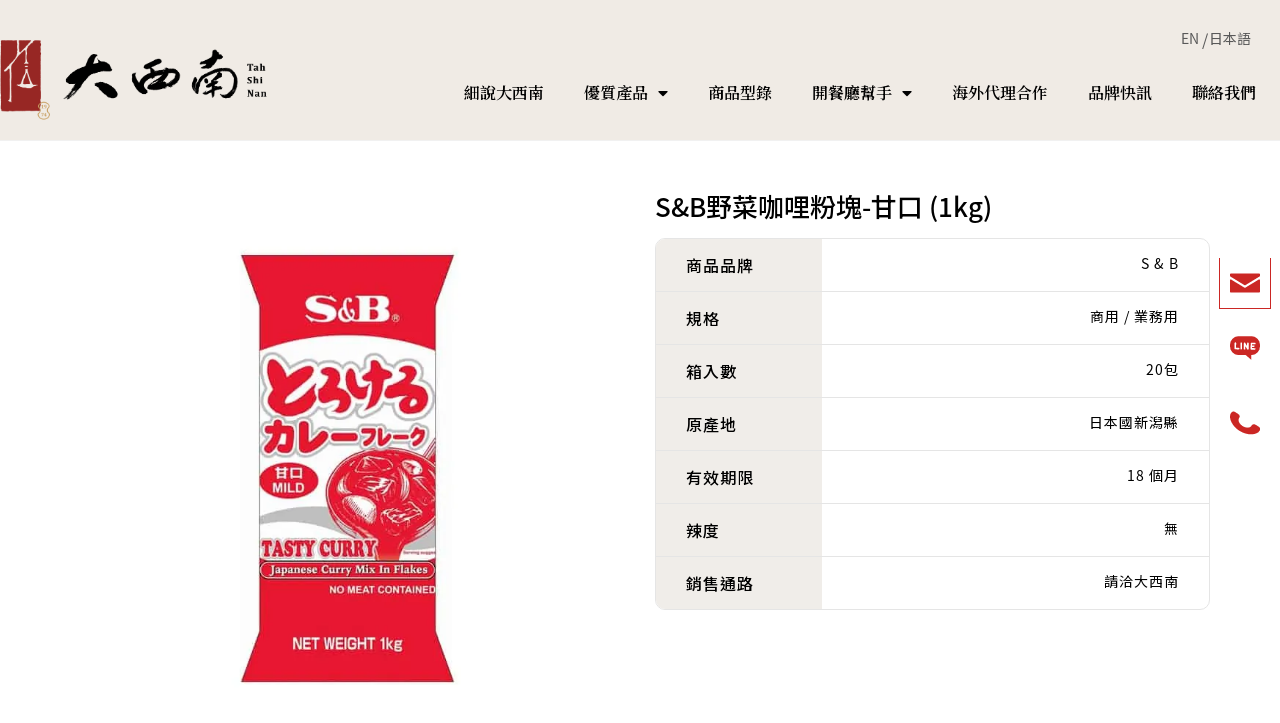

--- FILE ---
content_type: text/html; charset=UTF-8
request_url: https://www.tahshinan.com/product/sb-tastycurryinflakes-foodservice1/
body_size: 25561
content:
<!DOCTYPE html>
<html class="html" lang="zh-TW">
<head>
	<meta charset="UTF-8">
	<link rel="profile" href="https://gmpg.org/xfn/11">

	<title>S&#038;B野菜咖哩粉塊-甘口 &#8211; 大西南貿易</title>
<meta name='robots' content='max-image-preview:large' />
	<style>img:is([sizes="auto" i], [sizes^="auto," i]) { contain-intrinsic-size: 3000px 1500px }</style>
	<meta name="viewport" content="width=device-width, initial-scale=1"><link rel='dns-prefetch' href='//cdn.jsdelivr.net' />
<link rel='dns-prefetch' href='//use.fontawesome.com' />
<link rel='dns-prefetch' href='//fonts.googleapis.com' />
<link rel='dns-prefetch' href='//www.googletagmanager.com' />
<link rel="alternate" type="application/rss+xml" title="訂閱《大西南貿易》&raquo; 資訊提供" href="https://www.tahshinan.com/feed/" />
<link rel="alternate" type="application/rss+xml" title="訂閱《大西南貿易》&raquo; 留言的資訊提供" href="https://www.tahshinan.com/comments/feed/" />
<script>
window._wpemojiSettings = {"baseUrl":"https:\/\/s.w.org\/images\/core\/emoji\/16.0.1\/72x72\/","ext":".png","svgUrl":"https:\/\/s.w.org\/images\/core\/emoji\/16.0.1\/svg\/","svgExt":".svg","source":{"concatemoji":"https:\/\/www.tahshinan.com\/wp-includes\/js\/wp-emoji-release.min.js?ver=6.8.3"}};
/*! This file is auto-generated */
!function(s,n){var o,i,e;function c(e){try{var t={supportTests:e,timestamp:(new Date).valueOf()};sessionStorage.setItem(o,JSON.stringify(t))}catch(e){}}function p(e,t,n){e.clearRect(0,0,e.canvas.width,e.canvas.height),e.fillText(t,0,0);var t=new Uint32Array(e.getImageData(0,0,e.canvas.width,e.canvas.height).data),a=(e.clearRect(0,0,e.canvas.width,e.canvas.height),e.fillText(n,0,0),new Uint32Array(e.getImageData(0,0,e.canvas.width,e.canvas.height).data));return t.every(function(e,t){return e===a[t]})}function u(e,t){e.clearRect(0,0,e.canvas.width,e.canvas.height),e.fillText(t,0,0);for(var n=e.getImageData(16,16,1,1),a=0;a<n.data.length;a++)if(0!==n.data[a])return!1;return!0}function f(e,t,n,a){switch(t){case"flag":return n(e,"\ud83c\udff3\ufe0f\u200d\u26a7\ufe0f","\ud83c\udff3\ufe0f\u200b\u26a7\ufe0f")?!1:!n(e,"\ud83c\udde8\ud83c\uddf6","\ud83c\udde8\u200b\ud83c\uddf6")&&!n(e,"\ud83c\udff4\udb40\udc67\udb40\udc62\udb40\udc65\udb40\udc6e\udb40\udc67\udb40\udc7f","\ud83c\udff4\u200b\udb40\udc67\u200b\udb40\udc62\u200b\udb40\udc65\u200b\udb40\udc6e\u200b\udb40\udc67\u200b\udb40\udc7f");case"emoji":return!a(e,"\ud83e\udedf")}return!1}function g(e,t,n,a){var r="undefined"!=typeof WorkerGlobalScope&&self instanceof WorkerGlobalScope?new OffscreenCanvas(300,150):s.createElement("canvas"),o=r.getContext("2d",{willReadFrequently:!0}),i=(o.textBaseline="top",o.font="600 32px Arial",{});return e.forEach(function(e){i[e]=t(o,e,n,a)}),i}function t(e){var t=s.createElement("script");t.src=e,t.defer=!0,s.head.appendChild(t)}"undefined"!=typeof Promise&&(o="wpEmojiSettingsSupports",i=["flag","emoji"],n.supports={everything:!0,everythingExceptFlag:!0},e=new Promise(function(e){s.addEventListener("DOMContentLoaded",e,{once:!0})}),new Promise(function(t){var n=function(){try{var e=JSON.parse(sessionStorage.getItem(o));if("object"==typeof e&&"number"==typeof e.timestamp&&(new Date).valueOf()<e.timestamp+604800&&"object"==typeof e.supportTests)return e.supportTests}catch(e){}return null}();if(!n){if("undefined"!=typeof Worker&&"undefined"!=typeof OffscreenCanvas&&"undefined"!=typeof URL&&URL.createObjectURL&&"undefined"!=typeof Blob)try{var e="postMessage("+g.toString()+"("+[JSON.stringify(i),f.toString(),p.toString(),u.toString()].join(",")+"));",a=new Blob([e],{type:"text/javascript"}),r=new Worker(URL.createObjectURL(a),{name:"wpTestEmojiSupports"});return void(r.onmessage=function(e){c(n=e.data),r.terminate(),t(n)})}catch(e){}c(n=g(i,f,p,u))}t(n)}).then(function(e){for(var t in e)n.supports[t]=e[t],n.supports.everything=n.supports.everything&&n.supports[t],"flag"!==t&&(n.supports.everythingExceptFlag=n.supports.everythingExceptFlag&&n.supports[t]);n.supports.everythingExceptFlag=n.supports.everythingExceptFlag&&!n.supports.flag,n.DOMReady=!1,n.readyCallback=function(){n.DOMReady=!0}}).then(function(){return e}).then(function(){var e;n.supports.everything||(n.readyCallback(),(e=n.source||{}).concatemoji?t(e.concatemoji):e.wpemoji&&e.twemoji&&(t(e.twemoji),t(e.wpemoji)))}))}((window,document),window._wpemojiSettings);
</script>
<style id='wp-emoji-styles-inline-css'>

	img.wp-smiley, img.emoji {
		display: inline !important;
		border: none !important;
		box-shadow: none !important;
		height: 1em !important;
		width: 1em !important;
		margin: 0 0.07em !important;
		vertical-align: -0.1em !important;
		background: none !important;
		padding: 0 !important;
	}
</style>
<link rel='stylesheet' id='wp-block-library-css' href='https://www.tahshinan.com/wp-includes/css/dist/block-library/style.min.css?ver=6.8.3' media='all' />
<style id='wp-block-library-theme-inline-css'>
.wp-block-audio :where(figcaption){color:#555;font-size:13px;text-align:center}.is-dark-theme .wp-block-audio :where(figcaption){color:#ffffffa6}.wp-block-audio{margin:0 0 1em}.wp-block-code{border:1px solid #ccc;border-radius:4px;font-family:Menlo,Consolas,monaco,monospace;padding:.8em 1em}.wp-block-embed :where(figcaption){color:#555;font-size:13px;text-align:center}.is-dark-theme .wp-block-embed :where(figcaption){color:#ffffffa6}.wp-block-embed{margin:0 0 1em}.blocks-gallery-caption{color:#555;font-size:13px;text-align:center}.is-dark-theme .blocks-gallery-caption{color:#ffffffa6}:root :where(.wp-block-image figcaption){color:#555;font-size:13px;text-align:center}.is-dark-theme :root :where(.wp-block-image figcaption){color:#ffffffa6}.wp-block-image{margin:0 0 1em}.wp-block-pullquote{border-bottom:4px solid;border-top:4px solid;color:currentColor;margin-bottom:1.75em}.wp-block-pullquote cite,.wp-block-pullquote footer,.wp-block-pullquote__citation{color:currentColor;font-size:.8125em;font-style:normal;text-transform:uppercase}.wp-block-quote{border-left:.25em solid;margin:0 0 1.75em;padding-left:1em}.wp-block-quote cite,.wp-block-quote footer{color:currentColor;font-size:.8125em;font-style:normal;position:relative}.wp-block-quote:where(.has-text-align-right){border-left:none;border-right:.25em solid;padding-left:0;padding-right:1em}.wp-block-quote:where(.has-text-align-center){border:none;padding-left:0}.wp-block-quote.is-large,.wp-block-quote.is-style-large,.wp-block-quote:where(.is-style-plain){border:none}.wp-block-search .wp-block-search__label{font-weight:700}.wp-block-search__button{border:1px solid #ccc;padding:.375em .625em}:where(.wp-block-group.has-background){padding:1.25em 2.375em}.wp-block-separator.has-css-opacity{opacity:.4}.wp-block-separator{border:none;border-bottom:2px solid;margin-left:auto;margin-right:auto}.wp-block-separator.has-alpha-channel-opacity{opacity:1}.wp-block-separator:not(.is-style-wide):not(.is-style-dots){width:100px}.wp-block-separator.has-background:not(.is-style-dots){border-bottom:none;height:1px}.wp-block-separator.has-background:not(.is-style-wide):not(.is-style-dots){height:2px}.wp-block-table{margin:0 0 1em}.wp-block-table td,.wp-block-table th{word-break:normal}.wp-block-table :where(figcaption){color:#555;font-size:13px;text-align:center}.is-dark-theme .wp-block-table :where(figcaption){color:#ffffffa6}.wp-block-video :where(figcaption){color:#555;font-size:13px;text-align:center}.is-dark-theme .wp-block-video :where(figcaption){color:#ffffffa6}.wp-block-video{margin:0 0 1em}:root :where(.wp-block-template-part.has-background){margin-bottom:0;margin-top:0;padding:1.25em 2.375em}
</style>
<style id='classic-theme-styles-inline-css'>
/*! This file is auto-generated */
.wp-block-button__link{color:#fff;background-color:#32373c;border-radius:9999px;box-shadow:none;text-decoration:none;padding:calc(.667em + 2px) calc(1.333em + 2px);font-size:1.125em}.wp-block-file__button{background:#32373c;color:#fff;text-decoration:none}
</style>
<link rel='stylesheet' id='mediaelement-css' href='https://www.tahshinan.com/wp-includes/js/mediaelement/mediaelementplayer-legacy.min.css?ver=4.2.17' media='all' />
<link rel='stylesheet' id='wp-mediaelement-css' href='https://www.tahshinan.com/wp-includes/js/mediaelement/wp-mediaelement.min.css?ver=6.8.3' media='all' />
<link rel='stylesheet' id='view_editor_gutenberg_frontend_assets-css' href='https://www.tahshinan.com/wp-content/plugins/toolset-blocks/public/css/views-frontend.css?ver=3.6.15' media='all' />
<style id='view_editor_gutenberg_frontend_assets-inline-css'>
.wpv-sort-list-dropdown.wpv-sort-list-dropdown-style-default > span.wpv-sort-list,.wpv-sort-list-dropdown.wpv-sort-list-dropdown-style-default .wpv-sort-list-item {border-color: #cdcdcd;}.wpv-sort-list-dropdown.wpv-sort-list-dropdown-style-default .wpv-sort-list-item a {color: #444;background-color: #fff;}.wpv-sort-list-dropdown.wpv-sort-list-dropdown-style-default a:hover,.wpv-sort-list-dropdown.wpv-sort-list-dropdown-style-default a:focus {color: #000;background-color: #eee;}.wpv-sort-list-dropdown.wpv-sort-list-dropdown-style-default .wpv-sort-list-item.wpv-sort-list-current a {color: #000;background-color: #eee;}
.wpv-sort-list-dropdown.wpv-sort-list-dropdown-style-default > span.wpv-sort-list,.wpv-sort-list-dropdown.wpv-sort-list-dropdown-style-default .wpv-sort-list-item {border-color: #cdcdcd;}.wpv-sort-list-dropdown.wpv-sort-list-dropdown-style-default .wpv-sort-list-item a {color: #444;background-color: #fff;}.wpv-sort-list-dropdown.wpv-sort-list-dropdown-style-default a:hover,.wpv-sort-list-dropdown.wpv-sort-list-dropdown-style-default a:focus {color: #000;background-color: #eee;}.wpv-sort-list-dropdown.wpv-sort-list-dropdown-style-default .wpv-sort-list-item.wpv-sort-list-current a {color: #000;background-color: #eee;}.wpv-sort-list-dropdown.wpv-sort-list-dropdown-style-grey > span.wpv-sort-list,.wpv-sort-list-dropdown.wpv-sort-list-dropdown-style-grey .wpv-sort-list-item {border-color: #cdcdcd;}.wpv-sort-list-dropdown.wpv-sort-list-dropdown-style-grey .wpv-sort-list-item a {color: #444;background-color: #eeeeee;}.wpv-sort-list-dropdown.wpv-sort-list-dropdown-style-grey a:hover,.wpv-sort-list-dropdown.wpv-sort-list-dropdown-style-grey a:focus {color: #000;background-color: #e5e5e5;}.wpv-sort-list-dropdown.wpv-sort-list-dropdown-style-grey .wpv-sort-list-item.wpv-sort-list-current a {color: #000;background-color: #e5e5e5;}
.wpv-sort-list-dropdown.wpv-sort-list-dropdown-style-default > span.wpv-sort-list,.wpv-sort-list-dropdown.wpv-sort-list-dropdown-style-default .wpv-sort-list-item {border-color: #cdcdcd;}.wpv-sort-list-dropdown.wpv-sort-list-dropdown-style-default .wpv-sort-list-item a {color: #444;background-color: #fff;}.wpv-sort-list-dropdown.wpv-sort-list-dropdown-style-default a:hover,.wpv-sort-list-dropdown.wpv-sort-list-dropdown-style-default a:focus {color: #000;background-color: #eee;}.wpv-sort-list-dropdown.wpv-sort-list-dropdown-style-default .wpv-sort-list-item.wpv-sort-list-current a {color: #000;background-color: #eee;}.wpv-sort-list-dropdown.wpv-sort-list-dropdown-style-grey > span.wpv-sort-list,.wpv-sort-list-dropdown.wpv-sort-list-dropdown-style-grey .wpv-sort-list-item {border-color: #cdcdcd;}.wpv-sort-list-dropdown.wpv-sort-list-dropdown-style-grey .wpv-sort-list-item a {color: #444;background-color: #eeeeee;}.wpv-sort-list-dropdown.wpv-sort-list-dropdown-style-grey a:hover,.wpv-sort-list-dropdown.wpv-sort-list-dropdown-style-grey a:focus {color: #000;background-color: #e5e5e5;}.wpv-sort-list-dropdown.wpv-sort-list-dropdown-style-grey .wpv-sort-list-item.wpv-sort-list-current a {color: #000;background-color: #e5e5e5;}.wpv-sort-list-dropdown.wpv-sort-list-dropdown-style-blue > span.wpv-sort-list,.wpv-sort-list-dropdown.wpv-sort-list-dropdown-style-blue .wpv-sort-list-item {border-color: #0099cc;}.wpv-sort-list-dropdown.wpv-sort-list-dropdown-style-blue .wpv-sort-list-item a {color: #444;background-color: #cbddeb;}.wpv-sort-list-dropdown.wpv-sort-list-dropdown-style-blue a:hover,.wpv-sort-list-dropdown.wpv-sort-list-dropdown-style-blue a:focus {color: #000;background-color: #95bedd;}.wpv-sort-list-dropdown.wpv-sort-list-dropdown-style-blue .wpv-sort-list-item.wpv-sort-list-current a {color: #000;background-color: #95bedd;}
</style>
<style id='global-styles-inline-css'>
:root{--wp--preset--aspect-ratio--square: 1;--wp--preset--aspect-ratio--4-3: 4/3;--wp--preset--aspect-ratio--3-4: 3/4;--wp--preset--aspect-ratio--3-2: 3/2;--wp--preset--aspect-ratio--2-3: 2/3;--wp--preset--aspect-ratio--16-9: 16/9;--wp--preset--aspect-ratio--9-16: 9/16;--wp--preset--color--black: #000000;--wp--preset--color--cyan-bluish-gray: #abb8c3;--wp--preset--color--white: #ffffff;--wp--preset--color--pale-pink: #f78da7;--wp--preset--color--vivid-red: #cf2e2e;--wp--preset--color--luminous-vivid-orange: #ff6900;--wp--preset--color--luminous-vivid-amber: #fcb900;--wp--preset--color--light-green-cyan: #7bdcb5;--wp--preset--color--vivid-green-cyan: #00d084;--wp--preset--color--pale-cyan-blue: #8ed1fc;--wp--preset--color--vivid-cyan-blue: #0693e3;--wp--preset--color--vivid-purple: #9b51e0;--wp--preset--gradient--vivid-cyan-blue-to-vivid-purple: linear-gradient(135deg,rgba(6,147,227,1) 0%,rgb(155,81,224) 100%);--wp--preset--gradient--light-green-cyan-to-vivid-green-cyan: linear-gradient(135deg,rgb(122,220,180) 0%,rgb(0,208,130) 100%);--wp--preset--gradient--luminous-vivid-amber-to-luminous-vivid-orange: linear-gradient(135deg,rgba(252,185,0,1) 0%,rgba(255,105,0,1) 100%);--wp--preset--gradient--luminous-vivid-orange-to-vivid-red: linear-gradient(135deg,rgba(255,105,0,1) 0%,rgb(207,46,46) 100%);--wp--preset--gradient--very-light-gray-to-cyan-bluish-gray: linear-gradient(135deg,rgb(238,238,238) 0%,rgb(169,184,195) 100%);--wp--preset--gradient--cool-to-warm-spectrum: linear-gradient(135deg,rgb(74,234,220) 0%,rgb(151,120,209) 20%,rgb(207,42,186) 40%,rgb(238,44,130) 60%,rgb(251,105,98) 80%,rgb(254,248,76) 100%);--wp--preset--gradient--blush-light-purple: linear-gradient(135deg,rgb(255,206,236) 0%,rgb(152,150,240) 100%);--wp--preset--gradient--blush-bordeaux: linear-gradient(135deg,rgb(254,205,165) 0%,rgb(254,45,45) 50%,rgb(107,0,62) 100%);--wp--preset--gradient--luminous-dusk: linear-gradient(135deg,rgb(255,203,112) 0%,rgb(199,81,192) 50%,rgb(65,88,208) 100%);--wp--preset--gradient--pale-ocean: linear-gradient(135deg,rgb(255,245,203) 0%,rgb(182,227,212) 50%,rgb(51,167,181) 100%);--wp--preset--gradient--electric-grass: linear-gradient(135deg,rgb(202,248,128) 0%,rgb(113,206,126) 100%);--wp--preset--gradient--midnight: linear-gradient(135deg,rgb(2,3,129) 0%,rgb(40,116,252) 100%);--wp--preset--font-size--small: 13px;--wp--preset--font-size--medium: 20px;--wp--preset--font-size--large: 36px;--wp--preset--font-size--x-large: 42px;--wp--preset--spacing--20: 0.44rem;--wp--preset--spacing--30: 0.67rem;--wp--preset--spacing--40: 1rem;--wp--preset--spacing--50: 1.5rem;--wp--preset--spacing--60: 2.25rem;--wp--preset--spacing--70: 3.38rem;--wp--preset--spacing--80: 5.06rem;--wp--preset--shadow--natural: 6px 6px 9px rgba(0, 0, 0, 0.2);--wp--preset--shadow--deep: 12px 12px 50px rgba(0, 0, 0, 0.4);--wp--preset--shadow--sharp: 6px 6px 0px rgba(0, 0, 0, 0.2);--wp--preset--shadow--outlined: 6px 6px 0px -3px rgba(255, 255, 255, 1), 6px 6px rgba(0, 0, 0, 1);--wp--preset--shadow--crisp: 6px 6px 0px rgba(0, 0, 0, 1);}:where(.is-layout-flex){gap: 0.5em;}:where(.is-layout-grid){gap: 0.5em;}body .is-layout-flex{display: flex;}.is-layout-flex{flex-wrap: wrap;align-items: center;}.is-layout-flex > :is(*, div){margin: 0;}body .is-layout-grid{display: grid;}.is-layout-grid > :is(*, div){margin: 0;}:where(.wp-block-columns.is-layout-flex){gap: 2em;}:where(.wp-block-columns.is-layout-grid){gap: 2em;}:where(.wp-block-post-template.is-layout-flex){gap: 1.25em;}:where(.wp-block-post-template.is-layout-grid){gap: 1.25em;}.has-black-color{color: var(--wp--preset--color--black) !important;}.has-cyan-bluish-gray-color{color: var(--wp--preset--color--cyan-bluish-gray) !important;}.has-white-color{color: var(--wp--preset--color--white) !important;}.has-pale-pink-color{color: var(--wp--preset--color--pale-pink) !important;}.has-vivid-red-color{color: var(--wp--preset--color--vivid-red) !important;}.has-luminous-vivid-orange-color{color: var(--wp--preset--color--luminous-vivid-orange) !important;}.has-luminous-vivid-amber-color{color: var(--wp--preset--color--luminous-vivid-amber) !important;}.has-light-green-cyan-color{color: var(--wp--preset--color--light-green-cyan) !important;}.has-vivid-green-cyan-color{color: var(--wp--preset--color--vivid-green-cyan) !important;}.has-pale-cyan-blue-color{color: var(--wp--preset--color--pale-cyan-blue) !important;}.has-vivid-cyan-blue-color{color: var(--wp--preset--color--vivid-cyan-blue) !important;}.has-vivid-purple-color{color: var(--wp--preset--color--vivid-purple) !important;}.has-black-background-color{background-color: var(--wp--preset--color--black) !important;}.has-cyan-bluish-gray-background-color{background-color: var(--wp--preset--color--cyan-bluish-gray) !important;}.has-white-background-color{background-color: var(--wp--preset--color--white) !important;}.has-pale-pink-background-color{background-color: var(--wp--preset--color--pale-pink) !important;}.has-vivid-red-background-color{background-color: var(--wp--preset--color--vivid-red) !important;}.has-luminous-vivid-orange-background-color{background-color: var(--wp--preset--color--luminous-vivid-orange) !important;}.has-luminous-vivid-amber-background-color{background-color: var(--wp--preset--color--luminous-vivid-amber) !important;}.has-light-green-cyan-background-color{background-color: var(--wp--preset--color--light-green-cyan) !important;}.has-vivid-green-cyan-background-color{background-color: var(--wp--preset--color--vivid-green-cyan) !important;}.has-pale-cyan-blue-background-color{background-color: var(--wp--preset--color--pale-cyan-blue) !important;}.has-vivid-cyan-blue-background-color{background-color: var(--wp--preset--color--vivid-cyan-blue) !important;}.has-vivid-purple-background-color{background-color: var(--wp--preset--color--vivid-purple) !important;}.has-black-border-color{border-color: var(--wp--preset--color--black) !important;}.has-cyan-bluish-gray-border-color{border-color: var(--wp--preset--color--cyan-bluish-gray) !important;}.has-white-border-color{border-color: var(--wp--preset--color--white) !important;}.has-pale-pink-border-color{border-color: var(--wp--preset--color--pale-pink) !important;}.has-vivid-red-border-color{border-color: var(--wp--preset--color--vivid-red) !important;}.has-luminous-vivid-orange-border-color{border-color: var(--wp--preset--color--luminous-vivid-orange) !important;}.has-luminous-vivid-amber-border-color{border-color: var(--wp--preset--color--luminous-vivid-amber) !important;}.has-light-green-cyan-border-color{border-color: var(--wp--preset--color--light-green-cyan) !important;}.has-vivid-green-cyan-border-color{border-color: var(--wp--preset--color--vivid-green-cyan) !important;}.has-pale-cyan-blue-border-color{border-color: var(--wp--preset--color--pale-cyan-blue) !important;}.has-vivid-cyan-blue-border-color{border-color: var(--wp--preset--color--vivid-cyan-blue) !important;}.has-vivid-purple-border-color{border-color: var(--wp--preset--color--vivid-purple) !important;}.has-vivid-cyan-blue-to-vivid-purple-gradient-background{background: var(--wp--preset--gradient--vivid-cyan-blue-to-vivid-purple) !important;}.has-light-green-cyan-to-vivid-green-cyan-gradient-background{background: var(--wp--preset--gradient--light-green-cyan-to-vivid-green-cyan) !important;}.has-luminous-vivid-amber-to-luminous-vivid-orange-gradient-background{background: var(--wp--preset--gradient--luminous-vivid-amber-to-luminous-vivid-orange) !important;}.has-luminous-vivid-orange-to-vivid-red-gradient-background{background: var(--wp--preset--gradient--luminous-vivid-orange-to-vivid-red) !important;}.has-very-light-gray-to-cyan-bluish-gray-gradient-background{background: var(--wp--preset--gradient--very-light-gray-to-cyan-bluish-gray) !important;}.has-cool-to-warm-spectrum-gradient-background{background: var(--wp--preset--gradient--cool-to-warm-spectrum) !important;}.has-blush-light-purple-gradient-background{background: var(--wp--preset--gradient--blush-light-purple) !important;}.has-blush-bordeaux-gradient-background{background: var(--wp--preset--gradient--blush-bordeaux) !important;}.has-luminous-dusk-gradient-background{background: var(--wp--preset--gradient--luminous-dusk) !important;}.has-pale-ocean-gradient-background{background: var(--wp--preset--gradient--pale-ocean) !important;}.has-electric-grass-gradient-background{background: var(--wp--preset--gradient--electric-grass) !important;}.has-midnight-gradient-background{background: var(--wp--preset--gradient--midnight) !important;}.has-small-font-size{font-size: var(--wp--preset--font-size--small) !important;}.has-medium-font-size{font-size: var(--wp--preset--font-size--medium) !important;}.has-large-font-size{font-size: var(--wp--preset--font-size--large) !important;}.has-x-large-font-size{font-size: var(--wp--preset--font-size--x-large) !important;}
:where(.wp-block-post-template.is-layout-flex){gap: 1.25em;}:where(.wp-block-post-template.is-layout-grid){gap: 1.25em;}
:where(.wp-block-columns.is-layout-flex){gap: 2em;}:where(.wp-block-columns.is-layout-grid){gap: 2em;}
:root :where(.wp-block-pullquote){font-size: 1.5em;line-height: 1.6;}
</style>
<link rel='stylesheet' id='oceanwp-style-css' href='https://www.tahshinan.com/wp-content/themes/oceanwp/assets/css/style.min.css?ver=6.8.3' media='all' />
<link rel='stylesheet' id='elementor-frontend-css' href='https://www.tahshinan.com/wp-content/plugins/elementor/assets/css/frontend.min.css?ver=3.31.5' media='all' />
<link rel='stylesheet' id='child-style-css' href='https://www.tahshinan.com/wp-content/themes/tahshinan/style.css?ver=6.8.3' media='all' />
<link rel='stylesheet' id='select2-style-css' href='//cdn.jsdelivr.net/npm/select2@4.1.0-beta.1/dist/css/select2.min.css?ver=6.8.3' media='all' />
<link rel='stylesheet' id='include_fontawesome-css' href='https://use.fontawesome.com/releases/v5.10.2/css/all.css?ver=6.8.3' media='all' />
<link rel='stylesheet' id='flexslider-css-css' href='https://www.tahshinan.com/wp-content/themes/tahshinan/flexslider/flexslider.css?ver=1.0' media='all' />
<link rel='stylesheet' id='font-awesome-css' href='https://www.tahshinan.com/wp-content/themes/oceanwp/assets/fonts/fontawesome/css/all.min.css?ver=6.7.2' media='all' />
<link rel='stylesheet' id='simple-line-icons-css' href='https://www.tahshinan.com/wp-content/themes/oceanwp/assets/css/third/simple-line-icons.min.css?ver=2.4.0' media='all' />
<link rel='stylesheet' id='oceanwp-google-font-noto-sans-tc-css' href='//fonts.googleapis.com/css?family=Noto+Sans+TC%3A100%2C200%2C300%2C400%2C500%2C600%2C700%2C800%2C900%2C100i%2C200i%2C300i%2C400i%2C500i%2C600i%2C700i%2C800i%2C900i&#038;subset=latin&#038;display=swap&#038;ver=6.8.3' media='all' />
<link rel='stylesheet' id='toolset_bootstrap_styles-css' href='https://www.tahshinan.com/wp-content/plugins/layouts/vendor/toolset/toolset-common/res/lib/bootstrap3/css/bootstrap.css?ver=4.4.9' media='screen' />
<link rel='stylesheet' id='menu-cells-front-end-css' href='https://www.tahshinan.com/wp-content/plugins/layouts/resources/css/cell-menu-css.css?ver=2.6.17' media='screen' />
<link rel='stylesheet' id='toolset-notifications-css-css' href='https://www.tahshinan.com/wp-content/plugins/layouts/vendor/toolset/toolset-common/res/css/toolset-notifications.css?ver=4.4.9' media='screen' />
<link rel='stylesheet' id='ddl-front-end-css' href='https://www.tahshinan.com/wp-content/plugins/layouts/resources/css/ddl-front-end.css?ver=2.6.17' media='screen' />
<link rel='stylesheet' id='toolset-common-css' href='https://www.tahshinan.com/wp-content/plugins/layouts/vendor/toolset/toolset-common/res/css/toolset-common.css?ver=4.4.9' media='screen' />
<link rel='stylesheet' id='widget-image-css' href='https://www.tahshinan.com/wp-content/plugins/elementor/assets/css/widget-image.min.css?ver=3.31.5' media='all' />
<link rel='stylesheet' id='widget-nav-menu-css' href='https://www.tahshinan.com/wp-content/plugins/elementor-pro/assets/css/widget-nav-menu.min.css?ver=3.31.3' media='all' />
<link rel='stylesheet' id='e-sticky-css' href='https://www.tahshinan.com/wp-content/plugins/elementor-pro/assets/css/modules/sticky.min.css?ver=3.31.3' media='all' />
<link rel='stylesheet' id='e-animation-fadeIn-css' href='https://www.tahshinan.com/wp-content/plugins/elementor/assets/lib/animations/styles/fadeIn.min.css?ver=3.31.5' media='all' />
<link rel='stylesheet' id='e-popup-css' href='https://www.tahshinan.com/wp-content/plugins/elementor-pro/assets/css/conditionals/popup.min.css?ver=3.31.3' media='all' />
<link rel='stylesheet' id='elementor-icons-css' href='https://www.tahshinan.com/wp-content/plugins/elementor/assets/lib/eicons/css/elementor-icons.min.css?ver=5.43.0' media='all' />
<link rel='stylesheet' id='elementor-post-143-css' href='https://www.tahshinan.com/wp-content/uploads/elementor/css/post-143.css?ver=1768465809' media='all' />
<link rel='stylesheet' id='elementor-post-148-css' href='https://www.tahshinan.com/wp-content/uploads/elementor/css/post-148.css?ver=1768465809' media='all' />
<link rel='stylesheet' id='elementor-post-222-css' href='https://www.tahshinan.com/wp-content/uploads/elementor/css/post-222.css?ver=1768465809' media='all' />
<link rel='stylesheet' id='elementor-post-3284-css' href='https://www.tahshinan.com/wp-content/uploads/elementor/css/post-3284.css?ver=1768465810' media='all' />
<link rel='stylesheet' id='elementor-post-863-css' href='https://www.tahshinan.com/wp-content/uploads/elementor/css/post-863.css?ver=1768465810' media='all' />
<link rel='stylesheet' id='oceanwp-overrides-css-css' href='https://www.tahshinan.com/wp-content/plugins/layouts/vendor/toolset/toolset-theme-settings/res/css/themes/oceanwp-overrides.css?ver=1.5.4' media='screen' />
<link rel='stylesheet' id='eael-general-css' href='https://www.tahshinan.com/wp-content/plugins/essential-addons-for-elementor-lite/assets/front-end/css/view/general.min.css?ver=6.3.1' media='all' />
<link rel='stylesheet' id='oe-widgets-style-css' href='https://www.tahshinan.com/wp-content/plugins/ocean-extra/assets/css/widgets.css?ver=6.8.3' media='all' />
<link rel='stylesheet' id='osh-styles-css' href='https://www.tahshinan.com/wp-content/plugins/ocean-sticky-header/assets/css/style.min.css?ver=6.8.3' media='all' />
<link rel='stylesheet' id='elementor-icons-shared-0-css' href='https://www.tahshinan.com/wp-content/plugins/elementor/assets/lib/font-awesome/css/fontawesome.min.css?ver=5.15.3' media='all' />
<link rel='stylesheet' id='elementor-icons-fa-solid-css' href='https://www.tahshinan.com/wp-content/plugins/elementor/assets/lib/font-awesome/css/solid.min.css?ver=5.15.3' media='all' />
<script src="https://www.tahshinan.com/wp-content/plugins/toolset-blocks/vendor/toolset/common-es/public/toolset-common-es-frontend.js?ver=171000" id="toolset-common-es-frontend-js"></script>
<script src="https://www.tahshinan.com/wp-includes/js/jquery/jquery.min.js?ver=3.7.1" id="jquery-core-js"></script>
<script src="https://www.tahshinan.com/wp-includes/js/jquery/jquery-migrate.min.js?ver=3.4.1" id="jquery-migrate-js"></script>
<script src="//cdn.jsdelivr.net/npm/select2@4.1.0-beta.1/dist/js/select2.min.js?ver=6.8.3" id="select2-script-js"></script>
<script src="https://www.tahshinan.com/wp-content/themes/tahshinan/flexslider/jquery.flexslider-min.js?ver=1.0" id="flexslider-js-js"></script>
<script id="ddl-layouts-frontend-js-extra">
var DDLayout_fe_settings = {"DDL_JS":{"css_framework":"bootstrap-3","DEBUG":false}};
</script>
<script src="https://www.tahshinan.com/wp-content/plugins/layouts/resources/js/ddl-layouts-frontend.js?ver=2.6.17" id="ddl-layouts-frontend-js"></script>
<link rel="https://api.w.org/" href="https://www.tahshinan.com/wp-json/" /><link rel="alternate" title="JSON" type="application/json" href="https://www.tahshinan.com/wp-json/wp/v2/product/1209" /><link rel="EditURI" type="application/rsd+xml" title="RSD" href="https://www.tahshinan.com/xmlrpc.php?rsd" />
<meta name="generator" content="WordPress 6.8.3" />
<link rel="canonical" href="https://www.tahshinan.com/product/sb-tastycurryinflakes-foodservice1/" />
<link rel='shortlink' href='https://www.tahshinan.com/?p=1209' />
<link rel="alternate" title="oEmbed (JSON)" type="application/json+oembed" href="https://www.tahshinan.com/wp-json/oembed/1.0/embed?url=https%3A%2F%2Fwww.tahshinan.com%2Fproduct%2Fsb-tastycurryinflakes-foodservice1%2F" />
<link rel="alternate" title="oEmbed (XML)" type="text/xml+oembed" href="https://www.tahshinan.com/wp-json/oembed/1.0/embed?url=https%3A%2F%2Fwww.tahshinan.com%2Fproduct%2Fsb-tastycurryinflakes-foodservice1%2F&#038;format=xml" />
<meta name="generator" content="Site Kit by Google 1.170.0" /><!-- Google Tag Manager -->
<script>(function(w,d,s,l,i){w[l]=w[l]||[];w[l].push({'gtm.start':
new Date().getTime(),event:'gtm.js'});var f=d.getElementsByTagName(s)[0],
j=d.createElement(s),dl=l!='dataLayer'?'&l='+l:'';j.async=true;j.src=
'https://www.googletagmanager.com/gtm.js?id='+i+dl;f.parentNode.insertBefore(j,f);
})(window,document,'script','dataLayer','GTM-PZ9FZ3Q');</script>
<!-- End Google Tag Manager -->
<meta name="generator" content="Elementor 3.31.5; features: additional_custom_breakpoints, e_element_cache; settings: css_print_method-external, google_font-enabled, font_display-auto">
 <script> window.addEventListener("load",function(){ var c={script:false,link:false}; function ls(s) { if(!['script','link'].includes(s)||c[s]){return;}c[s]=true; var d=document,f=d.getElementsByTagName(s)[0],j=d.createElement(s); if(s==='script'){j.async=true;j.src='https://www.tahshinan.com/wp-content/plugins/toolset-blocks/vendor/toolset/blocks/public/js/frontend.js?v=1.6.11';}else{ j.rel='stylesheet';j.href='https://www.tahshinan.com/wp-content/plugins/toolset-blocks/vendor/toolset/blocks/public/css/style.css?v=1.6.11';} f.parentNode.insertBefore(j, f); }; function ex(){ls('script');ls('link')} window.addEventListener("scroll", ex, {once: true}); if (('IntersectionObserver' in window) && ('IntersectionObserverEntry' in window) && ('intersectionRatio' in window.IntersectionObserverEntry.prototype)) { var i = 0, fb = document.querySelectorAll("[class^='tb-']"), o = new IntersectionObserver(es => { es.forEach(e => { o.unobserve(e.target); if (e.intersectionRatio > 0) { ex();o.disconnect();}else{ i++;if(fb.length>i){o.observe(fb[i])}} }) }); if (fb.length) { o.observe(fb[i]) } } }) </script>
	<noscript>
		<link rel="stylesheet" href="https://www.tahshinan.com/wp-content/plugins/toolset-blocks/vendor/toolset/blocks/public/css/style.css">
	</noscript>			<style>
				.e-con.e-parent:nth-of-type(n+4):not(.e-lazyloaded):not(.e-no-lazyload),
				.e-con.e-parent:nth-of-type(n+4):not(.e-lazyloaded):not(.e-no-lazyload) * {
					background-image: none !important;
				}
				@media screen and (max-height: 1024px) {
					.e-con.e-parent:nth-of-type(n+3):not(.e-lazyloaded):not(.e-no-lazyload),
					.e-con.e-parent:nth-of-type(n+3):not(.e-lazyloaded):not(.e-no-lazyload) * {
						background-image: none !important;
					}
				}
				@media screen and (max-height: 640px) {
					.e-con.e-parent:nth-of-type(n+2):not(.e-lazyloaded):not(.e-no-lazyload),
					.e-con.e-parent:nth-of-type(n+2):not(.e-lazyloaded):not(.e-no-lazyload) * {
						background-image: none !important;
					}
				}
			</style>
			<link rel="icon" href="https://www.tahshinan.com/wp-content/uploads/2020/10/cropped-tahshinan-logo-color-32x32.png" sizes="32x32" />
<link rel="icon" href="https://www.tahshinan.com/wp-content/uploads/2020/10/cropped-tahshinan-logo-color-192x192.png" sizes="192x192" />
<link rel="apple-touch-icon" href="https://www.tahshinan.com/wp-content/uploads/2020/10/cropped-tahshinan-logo-color-180x180.png" />
<meta name="msapplication-TileImage" content="https://www.tahshinan.com/wp-content/uploads/2020/10/cropped-tahshinan-logo-color-270x270.png" />
		<style id="wp-custom-css">
			/* general */a{outline:none}/* Paginations */.pagination-wrap{text-align:center}.pagination >li .page-link{border:1px solid #EDE5DD;background:#FAF5F0;color:#595959;border-radius:4px;line-height:40px;width:40px;text-align:center;margin:0 5px;font-family:"Noto Sans TC",sans;font-weight:400;font-size:14px}.pagination >li a.page-link:hover{background:#F4CEA5}.pagination >li span.page-link,.pagination >li a.page-link:focus{background:#595959;color:#FFFFFF}.pagination >li span.page-link:hover{background:#595959;border:1px solid #EDE5DD}.pagination >li .js-wpv-pagination-previous-link,.pagination >li .js-wpv-pagination-next-link{width:60px}/* Carousel */.tsn-carousel .swiper-container-wrap .swiper-button-prev,.tsn-carousel .swiper-container-wrap .swiper-button-next{height:75px;width:75px}.tsn-carousel .swiper-slide .eael-lc-logo img{border:2px solid white}.tsn-carousel .swiper-slide .eael-logo-carousel-title{display:inline-block}.tsn-carousel .swiper-slide:hover .eael-logo-carousel-title{color:#CB2724}.tsn-carousel .swiper-slide:hover .eael-lc-logo img{border:2px solid #CB2724}@media (max-width:450px){.tsn-carousel .swiper-container-wrap .swiper-button-prev,.tsn-carousel .swiper-container-wrap .swiper-button-next{height:40px;width:40px}.tsn-carousel .swiper-container-wrap .eael-logo-carousel-svg-icon{width:10px !important}}/* Search Filter */.form-control{width:100%}input[type="text"].form-control,.tsn-form .gform_wrapper input:not([type=radio]):not([type=checkbox]):not([type=submit]):not([type=button]):not([type=image]):not([type=file]){height:48px;background-color:#FFFFFF;border:1px solid #595959;border-radius:6px;outline:0;box-shadow:none;padding:6px 12px;width:100%}.tsn-form .gform_wrapper textarea{background-color:#FFFFFF;border:1px solid #595959;border-radius:6px;outline:0;box-shadow:none;padding:6px 12px;width:100% !important}input[type="text"].form-control:hover,.tsn-form .gform_wrapper input:not([type=radio]):not([type=checkbox]):not([type=submit]):not([type=button]):not([type=image]):not([type=file]):hover,.tsn-form .gform_wrapper textarea:hover{border-color:#F4CEA5}input[type="text"].form-control:active,input[type="text"].form-control:focus,.tsn-form .gform_wrapper input:not([type=radio]):not([type=checkbox]):not([type=submit]):not([type=button]):not([type=image]):not([type=file]):active,.tsn-form .gform_wrapper input:not([type=radio]):not([type=checkbox]):not([type=submit]):not([type=button]):not([type=image]):not([type=file]):focus,.tsn-form .gform_wrapper textarea:acitve,.tsn-form .gform_wrapper textarea:focus{border-color:#595959}.select2{width:100% !important}.select2-dropdown{border:1px solid #595959;/* border-top:0;*/}.select2-container--default .select2-selection--single{border:1px solid #595959;border-radius:6px;background-color:white;height:48px}.select2-container--default:not(.select2-container--open) .select2-selection--single:hover{border-color:#F4CEA5}.select2-container--default.select2-container--open.select2-container--above .select2-selection--single,.select2-container--default.select2-container--open.select2-container--above .select2-selection--multiple{border-top:0}.select2-dropdown.select2-dropdown--above .select2-results__options:after{border-top:1px solid #E5E5E5;content:"";display:block;width:100%;height:1px;margin-top:10px}.select2-container--default.select2-container--open.select2-container--below .select2-selection--single,.select2-container--default.select2-container--open.select2-container--below .select2-selection--multiple{border-bottom:0}.select2-dropdown.select2-dropdown--below .select2-results__options:before{border-top:1px solid #E5E5E5;content:"";display:block;width:100%;height:1px;margin-bottom:10px}.select2-container .select2-selection--single .select2-selection__rendered{line-height:48px;padding-left:15px;font-size:14px}.select2-container--default .select2-selection--single .select2-selection__arrow{height:46px;width:32px}.select2-container--default .select2-selection--single .select2-selection__arrow b{border-color:#595959 transparent transparent transparent;border-width:8px 6px 0 6px}.select2-container--default.select2-container--open .select2-selection--single .select2-selection__arrow b{border-color:transparent transparent #595959 transparent;border-width:0 6px 8px 6px}.select2-container--default .select2-selection--single .select2-selection__placeholder{color:#595959;font-family:"Noto Sans TC",sans;font-weight:300;font-size:14px;line-height:48px}.select2-results__option{color:#595959;font-family:"Noto Sans TC",sans;font-weight:300;font-size:14px;line-height:30px}.select2-container--default .select2-results>.select2-results__options{padding:7px}.select2-container--default .select2-results__option--selected,.select2-container--default .select2-results__option--selected.select2-results__option--highlighted.select2-results__option--selectable{color:white;background-color:#CB2724}.select2-container--default .select2-results__option--highlighted.select2-results__option--selectable{color:#595959;background-color:#E5E5E5}.select2-container--default .select2-selection--single .select2-selection__clear{height:46px;margin-right:30px}/* Blog Post Style */.blog-entry.grid-entry .blog-entry-inner{border-radius:10px;overflow:hidden;border:0;box-shadow:0 0 0 1px #E5E5E5}.blog-entry.grid-entry .blog-entry-inner:hover{outline:0;box-shadow:0 0 0 2px #CB2724}.blog-entry.grid-entry .thumbnail{padding:0;margin:-1px -21px 0;border:0}.blog-entry.grid-entry .thumbnail img{display:inline-block;border-radius:10px}.blog-entry.post .blog-entry-header .entry-title a{font-family:"Noto Sans TC",sans;font-weight:500;font-size:18px;line-height:24px;color:#000000}.blog-entry.grid-entry .blog-entry-readmore a{color:#595959;font-size:14px;line-height:21px;font-family:"Noto Sans TC",sans;font-weight:normal}.blog-entry.grid-entry .blog-entry-summary{color:#000000;font-size:14px;line-height:21px}.blog ul.meta li,.blog ul.meta li a,.single-post ul.meta li,.single-post ul.meta li a{font-family:"Noto Sans TC",sans;font-weight:300;font-size:12px;line-height:18px;color:#595959}.blog ul.meta li i,.single-post ul.meta li i{display:none}/* Single Blog Style */.single-post .page-header{display:none}.single-post .entry-header h1,.single-ingredients .entry-header h1{font-family:"Noto Serif TC",sans-serif;font-weight:600;font-size:40px;line-height:57px;border:0}/* Search Filter */.js-wpv-dps-spinner{margin-top:6px;display:inline-block}/* Grid */.ingredients-block .grid-item,.product-block .grid-item,.recipe-block .grid-item{text-align:center}/* Single Ingrediants */@media (min-width:782px){.wp-block-column:not(:first-child){margin-left:80px}}/* Archive Product *//* .product-block .grid-item .image{background:#FFFFFF;box-shadow:0 1px 3px rgba(0,0,0,0.25)}*//* Single Product */.single-product .title h1,.single-recipe .title h1{font-family:"Noto Sans TC",sans;font-style:normal;font-weight:500;font-size:26px;line-height:30px}/* Form */div.gform_confirmation_wrapper.gf_confirmation_green_gradient{border:0 !important;background:none !important;box-shadow:none !important}.tsn-form-landing .gfield:not(.gfield_html){border-bottom:1px solid rgba(4,0,0,0.3);padding-bottom:15px}.tsn-form-landing .gform_button{background-color:#000000;border:0;min-width:180px !important}.tsn-form-landing .gform_page_footer{border:0 !important}/* after New Toolset */.post-type-archive-product #right-sidebar,.post-type-archive-recipe #right-sidebar,.post-type-archive-ingredients #right-sidebar,.post-type-archive-catalog #right-sidebar,.post-type-archive-product .oceanwp-pagination,.post-type-archive-recipe .oceanwp-pagination,.post-type-archive-ingredients .oceanwp-pagination,.post-type-archive-catalog .oceanwp-pagination{display:none}.post-type-archive-product .content-area,.post-type-archive-recipe .content-area,.post-type-archive-ingredients .content-area,.post-type-archive-catalog .content-area{width:100%;padding:0;float:none;border:0}.post-type-archive-product .container-fluid,.post-type-archive-recipe .container-fluid,.post-type-archive-ingredients .container-fluid,.post-type-archive-catalog .container-fluid{width:100%}.single-product .site-content .entry-header,.single-recipe .site-content .entry-header{display:none}/* Catalog */.post-type-archive-catalog .js-wpv-loop-wrapper{display:flex;flex-direction:row;flex-wrap:wrap}.post-type-archive-catalog .js-wpv-loop-wrapper >.wpv-block-loop-item{flex:33.33%;max-width:33.33%;padding:20px}@media (max-width:768px){.post-type-archive-catalog .js-wpv-loop-wrapper >.wpv-block-loop-item{flex:50%;max-width:50%;padding:20px 10px}}@media (max-width:450px){.post-type-archive-catalog .js-wpv-loop-wrapper >.wpv-block-loop-item{flex:100%;max-width:100%;padding:20px 0}}.catalog-item .catalog-featured-image{box-shadow:0 1px 3px rgba(0,0,0,0.25);background:#FFFFFF;border-radius:10px;overflow:hidden;display:inline-block}.catalog-item .catalog-featured-image:hover{box-shadow:0 0 0 2px rgba(203,39,36,1)}/* .catalog-item .catalog-title{color:#2D2D2D;font-family:"Noto Sans TC",Noto Sans TC;font-size:18px;font-weight:500}*/.catalog-item .btn-primary{background-color:#CB2724;height:48px;line-height:48px;text-align:center;border:0;font-family:"Noto Sans TC",Noto Sans TC;font-weight:600;font-size:16px;letter-spacing:2px;padding:0 20px}.catalog-item .btn-primary:hover{background-color:#2D2D2D}.catalog-item .btn-primary:after{content:"";display:inline-block;width:32px;height:32px;background-image:url(https://www.tahshinan.com/wp-content/uploads/2023/10/download-pdf-64-white.png);background-size:contain;background-repeat:no-repeat;background-position:center;position:relative;top:8px;margin:0 0 0 10px}		</style>
		<!-- OceanWP CSS -->
<style type="text/css">
/* Colors */a:hover,a.light:hover,.theme-heading .text::before,.theme-heading .text::after,#top-bar-content >a:hover,#top-bar-social li.oceanwp-email a:hover,#site-navigation-wrap .dropdown-menu >li >a:hover,#site-header.medium-header #medium-searchform button:hover,.oceanwp-mobile-menu-icon a:hover,.blog-entry.post .blog-entry-header .entry-title a:hover,.blog-entry.post .blog-entry-readmore a:hover,.blog-entry.thumbnail-entry .blog-entry-category a,ul.meta li a:hover,.dropcap,.single nav.post-navigation .nav-links .title,body .related-post-title a:hover,body #wp-calendar caption,body .contact-info-widget.default i,body .contact-info-widget.big-icons i,body .custom-links-widget .oceanwp-custom-links li a:hover,body .custom-links-widget .oceanwp-custom-links li a:hover:before,body .posts-thumbnails-widget li a:hover,body .social-widget li.oceanwp-email a:hover,.comment-author .comment-meta .comment-reply-link,#respond #cancel-comment-reply-link:hover,#footer-widgets .footer-box a:hover,#footer-bottom a:hover,#footer-bottom #footer-bottom-menu a:hover,.sidr a:hover,.sidr-class-dropdown-toggle:hover,.sidr-class-menu-item-has-children.active >a,.sidr-class-menu-item-has-children.active >a >.sidr-class-dropdown-toggle,input[type=checkbox]:checked:before{color:#cb2724}.single nav.post-navigation .nav-links .title .owp-icon use,.blog-entry.post .blog-entry-readmore a:hover .owp-icon use,body .contact-info-widget.default .owp-icon use,body .contact-info-widget.big-icons .owp-icon use{stroke:#cb2724}input[type="button"],input[type="reset"],input[type="submit"],button[type="submit"],.button,#site-navigation-wrap .dropdown-menu >li.btn >a >span,.thumbnail:hover i,.thumbnail:hover .link-post-svg-icon,.post-quote-content,.omw-modal .omw-close-modal,body .contact-info-widget.big-icons li:hover i,body .contact-info-widget.big-icons li:hover .owp-icon,body div.wpforms-container-full .wpforms-form input[type=submit],body div.wpforms-container-full .wpforms-form button[type=submit],body div.wpforms-container-full .wpforms-form .wpforms-page-button,.woocommerce-cart .wp-element-button,.woocommerce-checkout .wp-element-button,.wp-block-button__link{background-color:#cb2724}.widget-title{border-color:#cb2724}blockquote{border-color:#cb2724}.wp-block-quote{border-color:#cb2724}#searchform-dropdown{border-color:#cb2724}.dropdown-menu .sub-menu{border-color:#cb2724}.blog-entry.large-entry .blog-entry-readmore a:hover{border-color:#cb2724}.oceanwp-newsletter-form-wrap input[type="email"]:focus{border-color:#cb2724}.social-widget li.oceanwp-email a:hover{border-color:#cb2724}#respond #cancel-comment-reply-link:hover{border-color:#cb2724}body .contact-info-widget.big-icons li:hover i{border-color:#cb2724}body .contact-info-widget.big-icons li:hover .owp-icon{border-color:#cb2724}#footer-widgets .oceanwp-newsletter-form-wrap input[type="email"]:focus{border-color:#cb2724}input[type="button"]:hover,input[type="reset"]:hover,input[type="submit"]:hover,button[type="submit"]:hover,input[type="button"]:focus,input[type="reset"]:focus,input[type="submit"]:focus,button[type="submit"]:focus,.button:hover,.button:focus,#site-navigation-wrap .dropdown-menu >li.btn >a:hover >span,.post-quote-author,.omw-modal .omw-close-modal:hover,body div.wpforms-container-full .wpforms-form input[type=submit]:hover,body div.wpforms-container-full .wpforms-form button[type=submit]:hover,body div.wpforms-container-full .wpforms-form .wpforms-page-button:hover,.woocommerce-cart .wp-element-button:hover,.woocommerce-checkout .wp-element-button:hover,.wp-block-button__link:hover{background-color:#a51d1d}a:hover{color:#cb2724}a:hover .owp-icon use{stroke:#cb2724}body .theme-button,body input[type="submit"],body button[type="submit"],body button,body .button,body div.wpforms-container-full .wpforms-form input[type=submit],body div.wpforms-container-full .wpforms-form button[type=submit],body div.wpforms-container-full .wpforms-form .wpforms-page-button,.woocommerce-cart .wp-element-button,.woocommerce-checkout .wp-element-button,.wp-block-button__link{background-color:#cb2724}body .theme-button:hover,body input[type="submit"]:hover,body button[type="submit"]:hover,body button:hover,body .button:hover,body div.wpforms-container-full .wpforms-form input[type=submit]:hover,body div.wpforms-container-full .wpforms-form input[type=submit]:active,body div.wpforms-container-full .wpforms-form button[type=submit]:hover,body div.wpforms-container-full .wpforms-form button[type=submit]:active,body div.wpforms-container-full .wpforms-form .wpforms-page-button:hover,body div.wpforms-container-full .wpforms-form .wpforms-page-button:active,.woocommerce-cart .wp-element-button:hover,.woocommerce-checkout .wp-element-button:hover,.wp-block-button__link:hover{background-color:#a51d1d}body .theme-button,body input[type="submit"],body button[type="submit"],body button,body .button,body div.wpforms-container-full .wpforms-form input[type=submit],body div.wpforms-container-full .wpforms-form button[type=submit],body div.wpforms-container-full .wpforms-form .wpforms-page-button,.woocommerce-cart .wp-element-button,.woocommerce-checkout .wp-element-button,.wp-block-button__link{border-color:#ffffff}body .theme-button:hover,body input[type="submit"]:hover,body button[type="submit"]:hover,body button:hover,body .button:hover,body div.wpforms-container-full .wpforms-form input[type=submit]:hover,body div.wpforms-container-full .wpforms-form input[type=submit]:active,body div.wpforms-container-full .wpforms-form button[type=submit]:hover,body div.wpforms-container-full .wpforms-form button[type=submit]:active,body div.wpforms-container-full .wpforms-form .wpforms-page-button:hover,body div.wpforms-container-full .wpforms-form .wpforms-page-button:active,.woocommerce-cart .wp-element-button:hover,.woocommerce-checkout .wp-element-button:hover,.wp-block-button__link:hover{border-color:#ffffff}.site-breadcrumbs a:hover,.background-image-page-header .site-breadcrumbs a:hover{color:#cb2724}.site-breadcrumbs a:hover .owp-icon use,.background-image-page-header .site-breadcrumbs a:hover .owp-icon use{stroke:#cb2724}body{color:#000000}/* OceanWP Style Settings CSS */.theme-button,input[type="submit"],button[type="submit"],button,.button,body div.wpforms-container-full .wpforms-form input[type=submit],body div.wpforms-container-full .wpforms-form button[type=submit],body div.wpforms-container-full .wpforms-form .wpforms-page-button{border-style:solid}.theme-button,input[type="submit"],button[type="submit"],button,.button,body div.wpforms-container-full .wpforms-form input[type=submit],body div.wpforms-container-full .wpforms-form button[type=submit],body div.wpforms-container-full .wpforms-form .wpforms-page-button{border-width:1px}form input[type="text"],form input[type="password"],form input[type="email"],form input[type="url"],form input[type="date"],form input[type="month"],form input[type="time"],form input[type="datetime"],form input[type="datetime-local"],form input[type="week"],form input[type="number"],form input[type="search"],form input[type="tel"],form input[type="color"],form select,form textarea,.woocommerce .woocommerce-checkout .select2-container--default .select2-selection--single{border-style:solid}body div.wpforms-container-full .wpforms-form input[type=date],body div.wpforms-container-full .wpforms-form input[type=datetime],body div.wpforms-container-full .wpforms-form input[type=datetime-local],body div.wpforms-container-full .wpforms-form input[type=email],body div.wpforms-container-full .wpforms-form input[type=month],body div.wpforms-container-full .wpforms-form input[type=number],body div.wpforms-container-full .wpforms-form input[type=password],body div.wpforms-container-full .wpforms-form input[type=range],body div.wpforms-container-full .wpforms-form input[type=search],body div.wpforms-container-full .wpforms-form input[type=tel],body div.wpforms-container-full .wpforms-form input[type=text],body div.wpforms-container-full .wpforms-form input[type=time],body div.wpforms-container-full .wpforms-form input[type=url],body div.wpforms-container-full .wpforms-form input[type=week],body div.wpforms-container-full .wpforms-form select,body div.wpforms-container-full .wpforms-form textarea{border-style:solid}form input[type="text"],form input[type="password"],form input[type="email"],form input[type="url"],form input[type="date"],form input[type="month"],form input[type="time"],form input[type="datetime"],form input[type="datetime-local"],form input[type="week"],form input[type="number"],form input[type="search"],form input[type="tel"],form input[type="color"],form select,form textarea{border-radius:3px}body div.wpforms-container-full .wpforms-form input[type=date],body div.wpforms-container-full .wpforms-form input[type=datetime],body div.wpforms-container-full .wpforms-form input[type=datetime-local],body div.wpforms-container-full .wpforms-form input[type=email],body div.wpforms-container-full .wpforms-form input[type=month],body div.wpforms-container-full .wpforms-form input[type=number],body div.wpforms-container-full .wpforms-form input[type=password],body div.wpforms-container-full .wpforms-form input[type=range],body div.wpforms-container-full .wpforms-form input[type=search],body div.wpforms-container-full .wpforms-form input[type=tel],body div.wpforms-container-full .wpforms-form input[type=text],body div.wpforms-container-full .wpforms-form input[type=time],body div.wpforms-container-full .wpforms-form input[type=url],body div.wpforms-container-full .wpforms-form input[type=week],body div.wpforms-container-full .wpforms-form select,body div.wpforms-container-full .wpforms-form textarea{border-radius:3px}/* Header */#site-header,.has-transparent-header .is-sticky #site-header,.has-vh-transparent .is-sticky #site-header.vertical-header,#searchform-header-replace{background-color:#f0ede9}#site-header.has-header-media .overlay-header-media{background-color:rgba(0,0,0,0.5)}#site-logo a.site-logo-text:hover{color:#cb2724}#site-navigation-wrap .dropdown-menu >li >a{padding:0 10px}#site-navigation-wrap .dropdown-menu >li >a,.oceanwp-mobile-menu-icon a,#searchform-header-replace-close{color:#000000}#site-navigation-wrap .dropdown-menu >li >a .owp-icon use,.oceanwp-mobile-menu-icon a .owp-icon use,#searchform-header-replace-close .owp-icon use{stroke:#000000}#site-navigation-wrap .dropdown-menu >li >a:hover,.oceanwp-mobile-menu-icon a:hover,#searchform-header-replace-close:hover{color:#6d6c6b}#site-navigation-wrap .dropdown-menu >li >a:hover .owp-icon use,.oceanwp-mobile-menu-icon a:hover .owp-icon use,#searchform-header-replace-close:hover .owp-icon use{stroke:#6d6c6b}#site-navigation-wrap .dropdown-menu >li >a{background-color:#f0ede9}#site-navigation-wrap .dropdown-menu >li >a:hover,#site-navigation-wrap .dropdown-menu >li.sfHover >a{background-color:#fbf4eb}.dropdown-menu .sub-menu,#searchform-dropdown,.current-shop-items-dropdown{background-color:#fbf4eb}.dropdown-menu .sub-menu,#searchform-dropdown,.current-shop-items-dropdown{border-color:#fbf4eb}.dropdown-menu ul li a.menu-link{color:#6d6c6b}.dropdown-menu ul li a.menu-link .owp-icon use{stroke:#6d6c6b}.dropdown-menu ul li a.menu-link:hover{color:#000000}.dropdown-menu ul li a.menu-link:hover .owp-icon use{stroke:#000000}.dropdown-menu ul li a.menu-link:hover{background-color:#f0ede9}body .sidr a:hover,body .sidr-class-dropdown-toggle:hover,body .sidr-class-dropdown-toggle .fa,body .sidr-class-menu-item-has-children.active >a,body .sidr-class-menu-item-has-children.active >a >.sidr-class-dropdown-toggle,#mobile-dropdown ul li a:hover,#mobile-dropdown ul li a .dropdown-toggle:hover,#mobile-dropdown .menu-item-has-children.active >a,#mobile-dropdown .menu-item-has-children.active >a >.dropdown-toggle,#mobile-fullscreen ul li a:hover,#mobile-fullscreen .oceanwp-social-menu.simple-social ul li a:hover{color:#cb2724}#mobile-fullscreen a.close:hover .close-icon-inner,#mobile-fullscreen a.close:hover .close-icon-inner::after{background-color:#cb2724}/* Blog CSS */.single-post.content-max-width #wrap .thumbnail,.single-post.content-max-width #wrap .wp-block-buttons,.single-post.content-max-width #wrap .wp-block-verse,.single-post.content-max-width #wrap .entry-header,.single-post.content-max-width #wrap ul.meta,.single-post.content-max-width #wrap .entry-content p,.single-post.content-max-width #wrap .entry-content h1,.single-post.content-max-width #wrap .entry-content h2,.single-post.content-max-width #wrap .entry-content h3,.single-post.content-max-width #wrap .entry-content h4,.single-post.content-max-width #wrap .entry-content h5,.single-post.content-max-width #wrap .entry-content h6,.single-post.content-max-width #wrap .wp-block-image,.single-post.content-max-width #wrap .wp-block-gallery,.single-post.content-max-width #wrap .wp-block-video,.single-post.content-max-width #wrap .wp-block-quote,.single-post.content-max-width #wrap .wp-block-text-columns,.single-post.content-max-width #wrap .wp-block-code,.single-post.content-max-width #wrap .entry-content ul,.single-post.content-max-width #wrap .entry-content ol,.single-post.content-max-width #wrap .wp-block-cover-text,.single-post.content-max-width #wrap .wp-block-cover,.single-post.content-max-width #wrap .wp-block-columns,.single-post.content-max-width #wrap .post-tags,.single-post.content-max-width #wrap .comments-area,.single-post.content-max-width #wrap .wp-block-embed,#wrap .wp-block-separator.is-style-wide:not(.size-full){max-width:1140px}.single-post.content-max-width #wrap .wp-block-image.alignleft,.single-post.content-max-width #wrap .wp-block-image.alignright{max-width:570px}.single-post.content-max-width #wrap .wp-block-image.alignleft{margin-left:calc( 50% - 570px)}.single-post.content-max-width #wrap .wp-block-image.alignright{margin-right:calc( 50% - 570px)}.single-post.content-max-width #wrap .wp-block-embed,.single-post.content-max-width #wrap .wp-block-verse{margin-left:auto;margin-right:auto}.ocean-single-post-header ul.meta-item li a:hover{color:#333333}/* Sidebar */.widget-title{border-color:#cb2724}/* Footer Widgets */#footer-widgets,#footer-widgets p,#footer-widgets li a:before,#footer-widgets .contact-info-widget span.oceanwp-contact-title,#footer-widgets .recent-posts-date,#footer-widgets .recent-posts-comments,#footer-widgets .widget-recent-posts-icons li .fa{color:#ffffff}#footer-widgets .footer-box a:hover,#footer-widgets a:hover{color:#cb2724}/* Footer Copyright */#footer-bottom a:hover,#footer-bottom #footer-bottom-menu a:hover{color:#cb2724}/* Sticky Header CSS */.is-sticky #site-header.shrink-header #site-logo #site-logo-inner,.is-sticky #site-header.shrink-header .oceanwp-social-menu .social-menu-inner,.is-sticky #site-header.shrink-header.full_screen-header .menu-bar-inner,.after-header-content .after-header-content-inner{height:74px}.is-sticky #site-header.shrink-header #site-navigation-wrap .dropdown-menu >li >a,.is-sticky #site-header.shrink-header .oceanwp-mobile-menu-icon a,.after-header-content .after-header-content-inner >a,.after-header-content .after-header-content-inner >div >a{line-height:74px}body .is-sticky #site-header.fixed-scroll #site-header-inner{padding:0 15px 0 15px}.is-sticky #site-header,.ocean-sticky-top-bar-holder.is-sticky #top-bar-wrap,.is-sticky .header-top{opacity:1}/* Typography */body{font-family:'Noto Sans TC';font-size:16px;line-height:1.8}h1,h2,h3,h4,h5,h6,.theme-heading,.widget-title,.oceanwp-widget-recent-posts-title,.comment-reply-title,.entry-title,.sidebar-box .widget-title{line-height:1.4}h1{font-size:23px;line-height:1.4}h2{font-size:20px;line-height:1.4}h3{font-size:18px;line-height:1.4}h4{font-size:17px;line-height:1.4}h5{font-size:14px;line-height:1.4}h6{font-size:15px;line-height:1.4}.page-header .page-header-title,.page-header.background-image-page-header .page-header-title{font-size:32px;line-height:1.4}.page-header .page-subheading{font-size:15px;line-height:1.8}.site-breadcrumbs,.site-breadcrumbs a{font-size:13px;line-height:1.4}#top-bar-content,#top-bar-social-alt{font-size:12px;line-height:1.8}#site-logo a.site-logo-text{font-size:24px;line-height:1.8}#site-navigation-wrap .dropdown-menu >li >a,#site-header.full_screen-header .fs-dropdown-menu >li >a,#site-header.top-header #site-navigation-wrap .dropdown-menu >li >a,#site-header.center-header #site-navigation-wrap .dropdown-menu >li >a,#site-header.medium-header #site-navigation-wrap .dropdown-menu >li >a,.oceanwp-mobile-menu-icon a{font-size:18px}.dropdown-menu ul li a.menu-link,#site-header.full_screen-header .fs-dropdown-menu ul.sub-menu li a{font-size:12px;line-height:1.2;letter-spacing:.6px}.sidr-class-dropdown-menu li a,a.sidr-class-toggle-sidr-close,#mobile-dropdown ul li a,body #mobile-fullscreen ul li a{font-size:15px;line-height:1.8}.blog-entry.post .blog-entry-header .entry-title a{font-size:24px;line-height:1.4}.ocean-single-post-header .single-post-title{font-size:34px;line-height:1.4;letter-spacing:.6px}.ocean-single-post-header ul.meta-item li,.ocean-single-post-header ul.meta-item li a{font-size:13px;line-height:1.4;letter-spacing:.6px}.ocean-single-post-header .post-author-name,.ocean-single-post-header .post-author-name a{font-size:14px;line-height:1.4;letter-spacing:.6px}.ocean-single-post-header .post-author-description{font-size:12px;line-height:1.4;letter-spacing:.6px}.single-post .entry-title{line-height:1.4;letter-spacing:.6px}.single-post ul.meta li,.single-post ul.meta li a{font-size:14px;line-height:1.4;letter-spacing:.6px}#footer-widgets .footer-box .widget-title{font-size:13px;line-height:1;letter-spacing:1px}#footer-bottom #copyright{font-size:12px;line-height:1}#footer-bottom #footer-bottom-menu{font-size:12px;line-height:1}.woocommerce-store-notice.demo_store{line-height:2;letter-spacing:1.5px}.demo_store .woocommerce-store-notice__dismiss-link{line-height:2;letter-spacing:1.5px}.woocommerce ul.products li.product li.title h2,.woocommerce ul.products li.product li.title a{font-size:14px;line-height:1.5}.woocommerce ul.products li.product li.category,.woocommerce ul.products li.product li.category a{font-size:12px;line-height:1}.woocommerce ul.products li.product .price{font-size:18px;line-height:1}.woocommerce ul.products li.product .button,.woocommerce ul.products li.product .product-inner .added_to_cart{font-size:12px;line-height:1.5;letter-spacing:1px}.woocommerce ul.products li.owp-woo-cond-notice span,.woocommerce ul.products li.owp-woo-cond-notice a{font-size:16px;line-height:1;letter-spacing:1px;font-weight:600;text-transform:capitalize}.woocommerce div.product .product_title{font-size:24px;line-height:1.4;letter-spacing:.6px}.woocommerce div.product p.price{font-size:36px;line-height:1}.woocommerce .owp-btn-normal .summary form button.button,.woocommerce .owp-btn-big .summary form button.button,.woocommerce .owp-btn-very-big .summary form button.button{font-size:12px;line-height:1.5;letter-spacing:1px;text-transform:uppercase}.woocommerce div.owp-woo-single-cond-notice span,.woocommerce div.owp-woo-single-cond-notice a{font-size:18px;line-height:2;letter-spacing:1.5px;font-weight:600;text-transform:capitalize}.ocean-preloader--active .preloader-after-content{font-size:20px;line-height:1.8;letter-spacing:.6px}
</style>
	<!-- Facebook Pixel Code -->
<script>
!function(f,b,e,v,n,t,s)
{if(f.fbq)return;n=f.fbq=function(){n.callMethod?
n.callMethod.apply(n,arguments):n.queue.push(arguments)};
if(!f._fbq)f._fbq=n;n.push=n;n.loaded=!0;n.version='2.0';
n.queue=[];t=b.createElement(e);t.async=!0;
t.src=v;s=b.getElementsByTagName(e)[0];
s.parentNode.insertBefore(t,s)}(window, document,'script',
'https://connect.facebook.net/en_US/fbevents.js');
fbq('init', '322981069263051');
fbq('track', 'PageView');
</script>
<noscript><img height="1" width="1" style="display:none"
src="https://www.facebook.com/tr?id=322981069263051&ev=PageView&noscript=1"
/></noscript>
<!-- End Facebook Pixel Code -->

</head>

<body class="wp-singular product-template-default single single-product postid-1209 wp-embed-responsive wp-theme-oceanwp wp-child-theme-tahshinan oceanwp-theme dropdown-mobile default-breakpoint content-full-width content-max-width page-header-disabled has-blog-grid elementor-default elementor-kit-143" itemscope="itemscope" itemtype="https://schema.org/WebPage">

	<!-- Google Tag Manager (noscript) -->
<noscript><iframe src="https://www.googletagmanager.com/ns.html?id=GTM-PZ9FZ3Q"
height="0" width="0" style="display:none;visibility:hidden"></iframe></noscript>
<!-- End Google Tag Manager (noscript) -->
	
	<div id="outer-wrap" class="site clr">

		<a class="skip-link screen-reader-text" href="#main">Skip to content</a>

		
		<div id="wrap" class="clr">

			
			
<header id="site-header" class="clr fixed-scroll shrink-header has-sticky-mobile" data-height="74" itemscope="itemscope" itemtype="https://schema.org/WPHeader" role="banner">

			<header data-elementor-type="header" data-elementor-id="148" class="elementor elementor-148 elementor-location-header" data-elementor-post-type="elementor_library">
					<section class="elementor-section elementor-top-section elementor-element elementor-element-9084f6e elementor-section-boxed elementor-section-height-default elementor-section-height-default" data-id="9084f6e" data-element_type="section" data-settings="{&quot;background_background&quot;:&quot;classic&quot;}">
						<div class="elementor-container elementor-column-gap-no">
					<div class="elementor-column elementor-col-33 elementor-top-column elementor-element elementor-element-71d80c3" data-id="71d80c3" data-element_type="column">
			<div class="elementor-widget-wrap elementor-element-populated">
						<div class="elementor-element elementor-element-0e0ec74 elementor-widget__width-auto elementor-widget elementor-widget-image" data-id="0e0ec74" data-element_type="widget" data-widget_type="image.default">
				<div class="elementor-widget-container">
																<a href="https://www.tahshinan.com/">
							<img width="1" height="1" src="https://www.tahshinan.com/wp-content/uploads/2020/07/tahshinan-logo-color3.svg" class="attachment-medium_large size-medium_large wp-image-1148" alt="" />								</a>
															</div>
				</div>
					</div>
		</div>
				<div class="elementor-column elementor-col-66 elementor-top-column elementor-element elementor-element-0bfd839" data-id="0bfd839" data-element_type="column">
			<div class="elementor-widget-wrap elementor-element-populated">
						<div class="elementor-element elementor-element-e88f4ee elementor-nav-menu__align-end elementor-nav-menu--dropdown-none elementor-widget-mobile__width-auto elementor-widget elementor-widget-nav-menu" data-id="e88f4ee" data-element_type="widget" data-settings="{&quot;layout&quot;:&quot;horizontal&quot;,&quot;submenu_icon&quot;:{&quot;value&quot;:&quot;&lt;i class=\&quot;fas fa-caret-down\&quot;&gt;&lt;\/i&gt;&quot;,&quot;library&quot;:&quot;fa-solid&quot;}}" data-widget_type="nav-menu.default">
				<div class="elementor-widget-container">
								<nav aria-label="選單" class="elementor-nav-menu--main elementor-nav-menu__container elementor-nav-menu--layout-horizontal e--pointer-none">
				<ul id="menu-1-e88f4ee" class="elementor-nav-menu"><li class="menu-item menu-item-type-post_type menu-item-object-page menu-item-3458"><a href="https://www.tahshinan.com/partners/en/" class="elementor-item">EN</a></li>
<li class="menu-item menu-item-type-post_type menu-item-object-page menu-item-3459"><a href="https://www.tahshinan.com/partners/jp/" class="elementor-item">日本語</a></li>
</ul>			</nav>
						<nav class="elementor-nav-menu--dropdown elementor-nav-menu__container" aria-hidden="true">
				<ul id="menu-2-e88f4ee" class="elementor-nav-menu"><li class="menu-item menu-item-type-post_type menu-item-object-page menu-item-3458"><a href="https://www.tahshinan.com/partners/en/" class="elementor-item" tabindex="-1">EN</a></li>
<li class="menu-item menu-item-type-post_type menu-item-object-page menu-item-3459"><a href="https://www.tahshinan.com/partners/jp/" class="elementor-item" tabindex="-1">日本語</a></li>
</ul>			</nav>
						</div>
				</div>
				<div class="elementor-element elementor-element-9c89cae elementor-nav-menu__align-end elementor-nav-menu--dropdown-mobile elementor-nav-menu--stretch elementor-nav-menu__text-align-center elementor-widget-mobile__width-auto elementor-nav-menu--toggle elementor-nav-menu--burger elementor-widget elementor-widget-nav-menu" data-id="9c89cae" data-element_type="widget" data-settings="{&quot;full_width&quot;:&quot;stretch&quot;,&quot;layout&quot;:&quot;horizontal&quot;,&quot;submenu_icon&quot;:{&quot;value&quot;:&quot;&lt;i class=\&quot;fas fa-caret-down\&quot;&gt;&lt;\/i&gt;&quot;,&quot;library&quot;:&quot;fa-solid&quot;},&quot;toggle&quot;:&quot;burger&quot;}" data-widget_type="nav-menu.default">
				<div class="elementor-widget-container">
								<nav aria-label="選單" class="elementor-nav-menu--main elementor-nav-menu__container elementor-nav-menu--layout-horizontal e--pointer-none">
				<ul id="menu-1-9c89cae" class="elementor-nav-menu"><li class="menu-item menu-item-type-post_type menu-item-object-page menu-item-57"><a href="https://www.tahshinan.com/about/" class="elementor-item">細說大西南</a></li>
<li class="menu-item menu-item-type-post_type_archive menu-item-object-product menu-item-has-children menu-item-64"><a href="https://www.tahshinan.com/product/" class="elementor-item">優質產品</a>
<ul class="sub-menu elementor-nav-menu--dropdown">
	<li class="menu-item menu-item-type-custom menu-item-object-custom menu-item-729"><a href="https://www.tahshinan.com/product/?wpv-brand-category=s-and-b" class="elementor-sub-item">S &#038; B</a></li>
	<li class="menu-item menu-item-type-custom menu-item-object-custom menu-item-730"><a href="https://www.tahshinan.com/product/?wpv-brand-category=more-way" class="elementor-sub-item">More Way 魔味</a></li>
	<li class="menu-item menu-item-type-custom menu-item-object-custom menu-item-3656"><a href="https://www.tahshinan.com/product/?wpv-brand-category=nibishi" class="elementor-sub-item">NIBISHI二菱醬油</a></li>
</ul>
</li>
<li class="menu-item menu-item-type-custom menu-item-object-custom menu-item-3611"><a href="https://www.tahshinan.com/catalog/" class="elementor-item">商品型錄</a></li>
<li class="menu-item menu-item-type-post_type menu-item-object-page menu-item-has-children menu-item-55"><a href="https://www.tahshinan.com/service/" class="elementor-item">開餐廳幫手</a>
<ul class="sub-menu elementor-nav-menu--dropdown">
	<li class="menu-item menu-item-type-custom menu-item-object-custom menu-item-3510"><a href="https://www.tahshinan.com/service/#process" class="elementor-sub-item elementor-item-anchor">顧問流程</a></li>
	<li class="menu-item menu-item-type-custom menu-item-object-custom menu-item-551"><a href="https://www.tahshinan.com/recipe/" class="elementor-sub-item">精選食譜</a></li>
	<li class="menu-item menu-item-type-custom menu-item-object-custom menu-item-552"><a href="https://www.tahshinan.com/ingredients/" class="elementor-sub-item">料理小撇步</a></li>
</ul>
</li>
<li class="menu-item menu-item-type-post_type menu-item-object-page menu-item-550"><a href="https://www.tahshinan.com/partners/" class="elementor-item">海外代理合作</a></li>
<li class="menu-item menu-item-type-post_type menu-item-object-page current_page_parent menu-item-1562"><a href="https://www.tahshinan.com/news/" class="elementor-item">品牌快訊</a></li>
<li class="menu-item menu-item-type-post_type menu-item-object-page menu-item-53"><a href="https://www.tahshinan.com/contact/" class="elementor-item">聯絡我們</a></li>
</ul>			</nav>
					<div class="elementor-menu-toggle" role="button" tabindex="0" aria-label="選單切換" aria-expanded="false">
			<i aria-hidden="true" role="presentation" class="elementor-menu-toggle__icon--open eicon-menu-bar"></i><i aria-hidden="true" role="presentation" class="elementor-menu-toggle__icon--close eicon-close"></i>		</div>
					<nav class="elementor-nav-menu--dropdown elementor-nav-menu__container" aria-hidden="true">
				<ul id="menu-2-9c89cae" class="elementor-nav-menu"><li class="menu-item menu-item-type-post_type menu-item-object-page menu-item-57"><a href="https://www.tahshinan.com/about/" class="elementor-item" tabindex="-1">細說大西南</a></li>
<li class="menu-item menu-item-type-post_type_archive menu-item-object-product menu-item-has-children menu-item-64"><a href="https://www.tahshinan.com/product/" class="elementor-item" tabindex="-1">優質產品</a>
<ul class="sub-menu elementor-nav-menu--dropdown">
	<li class="menu-item menu-item-type-custom menu-item-object-custom menu-item-729"><a href="https://www.tahshinan.com/product/?wpv-brand-category=s-and-b" class="elementor-sub-item" tabindex="-1">S &#038; B</a></li>
	<li class="menu-item menu-item-type-custom menu-item-object-custom menu-item-730"><a href="https://www.tahshinan.com/product/?wpv-brand-category=more-way" class="elementor-sub-item" tabindex="-1">More Way 魔味</a></li>
	<li class="menu-item menu-item-type-custom menu-item-object-custom menu-item-3656"><a href="https://www.tahshinan.com/product/?wpv-brand-category=nibishi" class="elementor-sub-item" tabindex="-1">NIBISHI二菱醬油</a></li>
</ul>
</li>
<li class="menu-item menu-item-type-custom menu-item-object-custom menu-item-3611"><a href="https://www.tahshinan.com/catalog/" class="elementor-item" tabindex="-1">商品型錄</a></li>
<li class="menu-item menu-item-type-post_type menu-item-object-page menu-item-has-children menu-item-55"><a href="https://www.tahshinan.com/service/" class="elementor-item" tabindex="-1">開餐廳幫手</a>
<ul class="sub-menu elementor-nav-menu--dropdown">
	<li class="menu-item menu-item-type-custom menu-item-object-custom menu-item-3510"><a href="https://www.tahshinan.com/service/#process" class="elementor-sub-item elementor-item-anchor" tabindex="-1">顧問流程</a></li>
	<li class="menu-item menu-item-type-custom menu-item-object-custom menu-item-551"><a href="https://www.tahshinan.com/recipe/" class="elementor-sub-item" tabindex="-1">精選食譜</a></li>
	<li class="menu-item menu-item-type-custom menu-item-object-custom menu-item-552"><a href="https://www.tahshinan.com/ingredients/" class="elementor-sub-item" tabindex="-1">料理小撇步</a></li>
</ul>
</li>
<li class="menu-item menu-item-type-post_type menu-item-object-page menu-item-550"><a href="https://www.tahshinan.com/partners/" class="elementor-item" tabindex="-1">海外代理合作</a></li>
<li class="menu-item menu-item-type-post_type menu-item-object-page current_page_parent menu-item-1562"><a href="https://www.tahshinan.com/news/" class="elementor-item" tabindex="-1">品牌快訊</a></li>
<li class="menu-item menu-item-type-post_type menu-item-object-page menu-item-53"><a href="https://www.tahshinan.com/contact/" class="elementor-item" tabindex="-1">聯絡我們</a></li>
</ul>			</nav>
						</div>
				</div>
					</div>
		</div>
					</div>
		</section>
				</header>
		
</header><!-- #site-header -->


			
			<main id="main" class="site-main clr"  role="main">

				
	
	<div id="content-wrap" class="container clr">

		
		<div id="primary" class="content-area clr">

			
			<div id="content" class="site-content clr">

				
				
<article id="post-1209">

	

<header class="entry-header clr">
	<h1 class="single-post-title entry-title" itemprop="headline">S&#038;B野菜咖哩粉塊-甘口</h1><!-- .single-post-title -->
</header><!-- .entry-header -->



<div class="entry-content clr" itemprop="text">
	                <div class="container-fluid ">
                <div class="ddl-full-width-row row "  >
                <div class="col-md-6">
  
  <div class="product-featured"><picture><source srcset="https://www.tahshinan.com/wp-content/uploads/2020/09/投影片11.webp 756w,https://www.tahshinan.com/wp-content/uploads/2020/09/投影片11-300x300.webp 300w,https://www.tahshinan.com/wp-content/uploads/2020/09/投影片11-150x150.webp 150w" sizes="(max-width: 756px) 100vw, 756px" type="image/webp"><img src="https://www.tahshinan.com/wp-content/uploads/2020/09/投影片11.jpg" height="756" width="756" srcset="https://www.tahshinan.com/wp-content/uploads/2020/09/投影片11.jpg 756w, https://www.tahshinan.com/wp-content/uploads/2020/09/投影片11-300x300.jpg 300w, https://www.tahshinan.com/wp-content/uploads/2020/09/投影片11-150x150.jpg 150w" sizes="(max-width: 756px) 100vw, 756px" class="sp-no-webp attachment-full size-full wp-post-image sp-no-webp" alt=""  > </picture></div>
  
  


</div><div class="col-md-6"><div class="title"><h1>S&#038;B野菜咖哩粉塊-甘口 (1kg)</h1></div>
<div class="product-summary">
  <ul>
    <li><span class="title">商品品牌</span><span class="content">S &amp; B</span></li>
    <li><span class="title">規格</span><span class="content">商用 / 業務用</span></li>
    <li><span class="title">箱入數</span><span class="content">20包</span></li>
    <li><span class="title">原產地</span><span class="content">日本國新潟縣</span></li>
    <li><span class="title">有效期限</span><span class="content">18 個月</span></li>
    
    <li><span class="title">辣度</span><span class="content spicy">
      無
      
      
      
      
      
      
      
      </span></li>
    <li><span class="title">銷售通路</span><span class="content">請洽大西南</span></li>
  </ul>
</div>
<div class="product-note">
  
</div></div></div></div>                <div class="container-fluid ">
                <div class="ddl-full-width-row row custom-content"  >
                <div class="col-md-6">                <div class="row "  >
                <div class="col-md-12">
<div class="content-block left">
  <h2 class="title">商品特色</h2>
  
<p>野菜咖哩粉塊類型，比咖哩塊溶解速度快30%，不須自行切碎，更可直接使用量杯調整用量，出餐更便利！</p>



<p>多樣蔬菜粉為基底，無肉類成分，有清燉蔬菜的香甜風味和濃滑口感，大受消費者喜愛！</p>

</div>
</div></div>                <div class="row "  >
                <div class="col-md-12">
<div class="content-block left">
  <h2 class="title">成分內容</h2>
  <p>植物油(棕櫚油、菜籽油)、麵粉、砂糖、食鹽、玉米澱粉、咖哩粉(胡荽、薑黃、胡蘆巴、馬芹、香辛料(陳皮、小豆蔻、肉桂))、調味劑(L-麩酸鈉、5’-鳥嘌呤核苷磷酸二鈉、5’-次黃嘌呤核苷磷酸二鈉)、第一類普通焦糖色素、馬鈴薯片、甘藷粉、大白菜粉、蔬菜泥(菜籽油、棕櫚油、洋蔥、南瓜、菠菜、紅蘿蔔、山藥、黃麻七葉、脫脂大豆)、香辛料(胡椒、大蒜)、蔬菜高湯粉(糊精(樹薯、玉米、馬鈴薯、甘藷)、食鹽、砂糖、洋蔥抽出物、紅蘿蔔抽出物、焦化洋蔥(洋蔥、玉米油)、米油、芹菜抽出物、酵母抽出物、香辛料(大蒜、胡椒、芹菜))、烤高麗菜粉(高麗菜、棕櫚油)、大豆蛋白水解物、酵母抽出物、DL-蘋果酸</p>
<p>&nbsp;</p>
<p>【本產品含有小麥、大豆，不適合對其過敏體質者食用】</p>

</div>
</div></div></div><div class="col-md-6"><div class="content-block right">
	<h2 class="title">營養標示</h2>
  <div class="nutrition-wrap">
	<div class="nutrition">
		<div class="item">
			<ul>
				<li class="title-tag">每一份量</li>
				<li class="serving"></li>
				<li class="per100g">20 公克</li>
			</ul>
		</div>
		<div class="item">
			<ul>
				<li class="title-tag">本包裝含</li>
				<li class="serving"></li>
				<li class="per100g">50 份</li>
			</ul>
		</div>
		<div class="item">
			<ul>
				<li class="title-tag"></li>
				<li class="serving">每份</li>
				<li class="per100g">每 100 公克</li>
			</ul>
		</div>
		<div class="item">
			<ul>
				<li class="title">熱量</li>
				<li class="serving">101 大卡</li>
				<li class="per100g">505 大卡</li>
			</ul>
		</div>
		<div class="item">
			<ul>
				<li class="title">蛋白質</li>
				<li class="serving">1.1 公克</li>
				<li class="per100g">5.3 公克</li>
			</ul>
		</div>
		<div class="item">
			<ul>
				<li class="title">脂肪</li>
				<li class="serving">6.1 公克</li>
				<li class="per100g">30.7 公克</li>
			</ul>
		</div>
		<div class="item">
			<ul>
				<li class="sub-title">飽和脂肪</li>
				<li class="serving">3.4 公克</li>
				<li class="per100g">17.1 公克</li>
			</ul>
		</div>
		<div class="item">
			<ul>
				<li class="sub-title">反式脂肪</li>
				<li class="serving">0 公克</li>
				<li class="per100g">0 公克</li>
			</ul>
		</div>
		<div class="item">
			<ul>
				<li class="title">碳水化合物</li>
				<li class="serving">10.4 公克</li>
				<li class="per100g">51.9 公克</li>
			</ul>
		</div>
		<div class="item">
			<ul>
				<li class="title">糖</li>
				<li class="serving">3.1 公克</li>
				<li class="per100g">15.3 公克</li>
			</ul>
		</div>
		<div class="item">
			<ul>
				<li class="title">鈉</li>
				<li class="serving">652 毫克</li>
				<li class="per100g">3260 毫克</li>
			</ul>
		</div>
	</div>
    </div>
</div></div></div></div>                <div class="container-fluid ">
                <div class="ddl-full-width-row row "  >
                <div class="col-md-12"></div></div></div>                <div class="container-fluid ">
                <div class="ddl-full-width-row row custom-content"  >
                <div class="col-md-12"><h2 class="title bg">相關料理食譜</h2>



<div id="wpv-view-layout-23-TCPID1209" class="js-wpv-view-layout js-wpv-layout-responsive js-wpv-view-layout-23-TCPID1209" data-viewnumber="23-TCPID1209" data-pagination="{&quot;id&quot;:&quot;23&quot;,&quot;query&quot;:&quot;normal&quot;,&quot;type&quot;:&quot;disabled&quot;,&quot;effect&quot;:&quot;fade&quot;,&quot;duration&quot;:500,&quot;speed&quot;:5,&quot;pause_on_hover&quot;:&quot;disabled&quot;,&quot;stop_rollover&quot;:&quot;false&quot;,&quot;cache_pages&quot;:&quot;enabled&quot;,&quot;preload_images&quot;:&quot;enabled&quot;,&quot;preload_pages&quot;:&quot;enabled&quot;,&quot;preload_reach&quot;:1,&quot;spinner&quot;:&quot;builtin&quot;,&quot;spinner_image&quot;:&quot;https://localhost/tahshinan/wp-content/plugins/wp-views/embedded/res/img/ajax-loader.gif&quot;,&quot;callback_next&quot;:&quot;&quot;,&quot;manage_history&quot;:&quot;enabled&quot;,&quot;has_controls_in_form&quot;:&quot;disabled&quot;,&quot;infinite_tolerance&quot;:&quot;0&quot;,&quot;max_pages&quot;:0,&quot;page&quot;:1,&quot;base_permalink&quot;:&quot;/product/sb-tastycurryinflakes-foodservice1/?wpv_view_count=23-TCPID1209&amp;wpv_paged=WPV_PAGE_NUM&quot;,&quot;loop&quot;:{&quot;type&quot;:&quot;&quot;,&quot;name&quot;:&quot;&quot;,&quot;data&quot;:[],&quot;id&quot;:0}}" data-permalink="/product/sb-tastycurryinflakes-foodservice1/?wpv_view_count=23-TCPID1209">

	
	
		<strong>目前尚無相關料理食譜。</strong>
	
</div>
</div></div></div>                <div class="container-fluid ">
                <div class="ddl-full-width-row row custom-content"  >
                <div class="col-md-12">
  <h2 class="title border">相關商品 &amp; 網站</h2>
  


<div id="wpv-view-layout-734-CATTR892fab69dae51af2857a7710b67c360cTCPID1209" class="js-wpv-view-layout js-wpv-layout-responsive js-wpv-view-layout-734-CATTR892fab69dae51af2857a7710b67c360cTCPID1209" data-viewnumber="734-CATTR892fab69dae51af2857a7710b67c360cTCPID1209" data-pagination="{&quot;id&quot;:&quot;734&quot;,&quot;query&quot;:&quot;normal&quot;,&quot;type&quot;:&quot;disabled&quot;,&quot;effect&quot;:&quot;fade&quot;,&quot;duration&quot;:500,&quot;speed&quot;:5,&quot;pause_on_hover&quot;:&quot;disabled&quot;,&quot;stop_rollover&quot;:&quot;false&quot;,&quot;cache_pages&quot;:&quot;enabled&quot;,&quot;preload_images&quot;:&quot;enabled&quot;,&quot;preload_pages&quot;:&quot;enabled&quot;,&quot;preload_reach&quot;:1,&quot;spinner&quot;:&quot;builtin&quot;,&quot;spinner_image&quot;:&quot;https://www.tahshinan.com/wp-content/plugins/wp-views/embedded/res/img/ajax-loader.gif&quot;,&quot;callback_next&quot;:&quot;&quot;,&quot;manage_history&quot;:&quot;enabled&quot;,&quot;has_controls_in_form&quot;:&quot;disabled&quot;,&quot;infinite_tolerance&quot;:&quot;0&quot;,&quot;max_pages&quot;:0,&quot;page&quot;:1,&quot;base_permalink&quot;:&quot;/product/sb-tastycurryinflakes-foodservice1/?wpv_view_count=734-CATTR892fab69dae51af2857a7710b67c360cTCPID1209&amp;wpv_paged=WPV_PAGE_NUM&quot;,&quot;loop&quot;:{&quot;type&quot;:&quot;&quot;,&quot;name&quot;:&quot;&quot;,&quot;data&quot;:[],&quot;id&quot;:0}}" data-permalink="/product/sb-tastycurryinflakes-foodservice1/?wpv_view_count=734-CATTR892fab69dae51af2857a7710b67c360cTCPID1209">

	
	
	
		
		<div class="row ">
			<div class="col-sm-3"><div class="grid-item">
  <a href="https://www.tahshinan.com/product/tastycurry-foodservice1/">
    <div class="image">
      
      	<picture><source srcset="https://www.tahshinan.com/wp-content/uploads/2020/09/投影片14-300x300.webp 300w,https://www.tahshinan.com/wp-content/uploads/2020/09/投影片14-150x150.webp 150w,https://www.tahshinan.com/wp-content/uploads/2020/09/投影片14.webp 756w" sizes="(max-width: 300px) 100vw, 300px" type="image/webp"><img fetchpriority="high" fetchpriority="high" decoding="async" src="https://www.tahshinan.com/wp-content/uploads/2020/09/投影片14-300x300.jpg" height="300" width="300" srcset="https://www.tahshinan.com/wp-content/uploads/2020/09/投影片14-300x300.jpg 300w, https://www.tahshinan.com/wp-content/uploads/2020/09/投影片14-150x150.jpg 150w, https://www.tahshinan.com/wp-content/uploads/2020/09/投影片14.jpg 756w" sizes="(max-width: 300px) 100vw, 300px" class="sp-no-webp sp-no-webp attachment-medium size-medium wp-post-image sp-no-webp" alt=""  > </picture>
      
      
      
      
    </div>
    <h6 class="title">S&#038;B特樂口野菜咖哩塊-甘口_業務用<br>1kg</h6>
  </a>
</div></div>
		
		
			<div class="col-sm-3"><div class="grid-item">
  <a href="https://www.tahshinan.com/product/tastycurry-retail1/">
    <div class="image">
      
      	<picture><source srcset="https://www.tahshinan.com/wp-content/uploads/2020/09/投影片16-300x300.webp 300w,https://www.tahshinan.com/wp-content/uploads/2020/09/投影片16-150x150.webp 150w,https://www.tahshinan.com/wp-content/uploads/2020/09/投影片16.webp 756w" sizes="(max-width: 300px) 100vw, 300px" type="image/webp"><img loading="lazy" loading="lazy" decoding="async" src="https://www.tahshinan.com/wp-content/uploads/2020/09/投影片16-300x300.jpg" height="300" width="300" srcset="https://www.tahshinan.com/wp-content/uploads/2020/09/投影片16-300x300.jpg 300w, https://www.tahshinan.com/wp-content/uploads/2020/09/投影片16-150x150.jpg 150w, https://www.tahshinan.com/wp-content/uploads/2020/09/投影片16.jpg 756w" sizes="auto, (max-width: 300px) 100vw, 300px" class="sp-no-webp sp-no-webp attachment-medium size-medium wp-post-image sp-no-webp" alt=""  > </picture>
      
      
      
      
    </div>
    <h6 class="title">S&#038;B特樂口野菜咖哩塊-甘口<br>200g</h6>
  </a>
</div></div>
		
		
			<div class="col-sm-3"><div class="grid-item">
  <a href="https://www.tahshinan.com/product/sb-tastycurryinflakes-foodservice3/">
    <div class="image">
      
      	<picture><source srcset="https://www.tahshinan.com/wp-content/uploads/2020/09/投影片12-300x300.webp 300w,https://www.tahshinan.com/wp-content/uploads/2020/09/投影片12-150x150.webp 150w,https://www.tahshinan.com/wp-content/uploads/2020/09/投影片12.webp 756w" sizes="(max-width: 300px) 100vw, 300px" type="image/webp"><img loading="lazy" loading="lazy" decoding="async" src="https://www.tahshinan.com/wp-content/uploads/2020/09/投影片12-300x300.jpg" height="300" width="300" srcset="https://www.tahshinan.com/wp-content/uploads/2020/09/投影片12-300x300.jpg 300w, https://www.tahshinan.com/wp-content/uploads/2020/09/投影片12-150x150.jpg 150w, https://www.tahshinan.com/wp-content/uploads/2020/09/投影片12.jpg 756w" sizes="auto, (max-width: 300px) 100vw, 300px" class="sp-no-webp sp-no-webp attachment-medium size-medium wp-post-image sp-no-webp" alt=""  > </picture>
      
      
      
      
    </div>
    <h6 class="title">S&#038;B野菜咖哩粉塊-中辛<br>1kg</h6>
  </a>
</div></div>
		
		
			<div class="col-sm-3"><div class="grid-item">
  <a href="https://www.tahshinan.com/product/tastycurryinflakes-foodservice5/">
    <div class="image">
      
      	<picture><source srcset="https://www.tahshinan.com/wp-content/uploads/2020/09/投影片13-300x300.webp 300w,https://www.tahshinan.com/wp-content/uploads/2020/09/投影片13-150x150.webp 150w,https://www.tahshinan.com/wp-content/uploads/2020/09/投影片13.webp 756w" sizes="(max-width: 300px) 100vw, 300px" type="image/webp"><img loading="lazy" loading="lazy" decoding="async" src="https://www.tahshinan.com/wp-content/uploads/2020/09/投影片13-300x300.jpg" height="300" width="300" srcset="https://www.tahshinan.com/wp-content/uploads/2020/09/投影片13-300x300.jpg 300w, https://www.tahshinan.com/wp-content/uploads/2020/09/投影片13-150x150.jpg 150w, https://www.tahshinan.com/wp-content/uploads/2020/09/投影片13.jpg 756w" sizes="auto, (max-width: 300px) 100vw, 300px" class="sp-no-webp sp-no-webp attachment-medium size-medium wp-post-image sp-no-webp" alt=""  > </picture>
      
      
      
      
    </div>
    <h6 class="title">S&#038;B野菜咖哩粉塊-辛口<br>1kg</h6>
  </a>
</div></div>
		</div>
		
	
	
</div>

</div></div></div>
</div><!-- .entry -->


</article>

				
			</div><!-- #content -->

			
		</div><!-- #primary -->

		
	</div><!-- #content-wrap -->

	

	</main><!-- #main -->

	
	
			<footer data-elementor-type="footer" data-elementor-id="222" class="elementor elementor-222 elementor-location-footer" data-elementor-post-type="elementor_library">
					<section class="elementor-section elementor-top-section elementor-element elementor-element-88beb19 elementor-section-stretched elementor-section-content-middle elementor-section-boxed elementor-section-height-default elementor-section-height-default" data-id="88beb19" data-element_type="section" data-settings="{&quot;stretch_section&quot;:&quot;section-stretched&quot;,&quot;background_background&quot;:&quot;classic&quot;}">
						<div class="elementor-container elementor-column-gap-default">
					<div class="elementor-column elementor-col-33 elementor-top-column elementor-element elementor-element-2a06ec7" data-id="2a06ec7" data-element_type="column">
			<div class="elementor-widget-wrap elementor-element-populated">
						<div class="elementor-element elementor-element-a2c4537 elementor-widget elementor-widget-text-editor" data-id="a2c4537" data-element_type="widget" data-widget_type="text-editor.default">
				<div class="elementor-widget-container">
									<span style="font-size: 12px;">台北市迪化街一段 163 號 | T <a href="tel:+866225537186">02-2553-7186</a> | F 02-2557-4633 | <a href="/cdn-cgi/l/email-protection#d5bcbbb3ba95a1b4bda6bdbcbbb4bbfbb6bab8"><span class="__cf_email__" data-cfemail="6a03040c052a1e0b02190203040b0444090507">[email&#160;protected]</span></a></span>								</div>
				</div>
					</div>
		</div>
				<div class="elementor-column elementor-col-33 elementor-top-column elementor-element elementor-element-23b9894" data-id="23b9894" data-element_type="column">
			<div class="elementor-widget-wrap elementor-element-populated">
						<div class="elementor-element elementor-element-b3451ef elementor-align-center elementor-widget elementor-widget-button" data-id="b3451ef" data-element_type="widget" data-widget_type="button.default">
				<div class="elementor-widget-container">
									<div class="elementor-button-wrapper">
					<a class="elementor-button elementor-button-link elementor-size-sm" href="https://www.104.com.tw/company/v8zo9xk" target="_blank">
						<span class="elementor-button-content-wrapper">
									<span class="elementor-button-text">徵才資訊</span>
					</span>
					</a>
				</div>
								</div>
				</div>
					</div>
		</div>
				<div class="elementor-column elementor-col-33 elementor-top-column elementor-element elementor-element-e5da232" data-id="e5da232" data-element_type="column">
			<div class="elementor-widget-wrap elementor-element-populated">
						<div class="elementor-element elementor-element-8d3341c elementor-widget elementor-widget-text-editor" data-id="8d3341c" data-element_type="widget" data-widget_type="text-editor.default">
				<div class="elementor-widget-container">
									<p>Copyright © 2020 大西南貿易著作權所有，並保留一切權利。 隱私權政策和使用條款</p>								</div>
				</div>
					</div>
		</div>
					</div>
		</section>
				</footer>
		
	
</div><!-- #wrap -->


</div><!-- #outer-wrap -->







<script data-cfasync="false" src="/cdn-cgi/scripts/5c5dd728/cloudflare-static/email-decode.min.js"></script><script type="text/javascript">
const wpvViewHead = document.getElementsByTagName( "head" )[ 0 ];
const wpvViewExtraCss = document.createElement( "style" );
wpvViewExtraCss.textContent = '<!--[if IE 7]><style>.wpv-pagination { *zoom: 1; }</style><![endif]-->';
wpvViewHead.appendChild( wpvViewExtraCss );
</script>
<script type="speculationrules">
{"prefetch":[{"source":"document","where":{"and":[{"href_matches":"\/*"},{"not":{"href_matches":["\/wp-*.php","\/wp-admin\/*","\/wp-content\/uploads\/*","\/wp-content\/*","\/wp-content\/plugins\/*","\/wp-content\/themes\/tahshinan\/*","\/wp-content\/themes\/oceanwp\/*","\/*\\?(.+)"]}},{"not":{"selector_matches":"a[rel~=\"nofollow\"]"}},{"not":{"selector_matches":".no-prefetch, .no-prefetch a"}}]},"eagerness":"conservative"}]}
</script>

			<script type='text/javascript'>
				jQuery( document ).ready( function( $ ) {
					$('.flexslider').flexslider({
						animation: 'slide',
						controlNav: 'thumbnails'
					});
				});
			</script>		<div data-elementor-type="popup" data-elementor-id="3284" class="elementor elementor-3284 elementor-location-popup" data-elementor-settings="{&quot;entrance_animation&quot;:&quot;fadeIn&quot;,&quot;prevent_close_on_background_click&quot;:&quot;yes&quot;,&quot;prevent_close_on_esc_key&quot;:&quot;yes&quot;,&quot;entrance_animation_duration&quot;:{&quot;unit&quot;:&quot;px&quot;,&quot;size&quot;:1.2,&quot;sizes&quot;:[]},&quot;a11y_navigation&quot;:&quot;yes&quot;,&quot;triggers&quot;:{&quot;scrolling_offset&quot;:10,&quot;scrolling&quot;:&quot;yes&quot;,&quot;scrolling_direction&quot;:&quot;down&quot;},&quot;timing&quot;:[]}" data-elementor-post-type="elementor_library">
					<section class="elementor-section elementor-top-section elementor-element elementor-element-92ef87b elementor-section-boxed elementor-section-height-default elementor-section-height-default" data-id="92ef87b" data-element_type="section">
						<div class="elementor-container elementor-column-gap-no">
					<div class="elementor-column elementor-col-100 elementor-top-column elementor-element elementor-element-1379bda" data-id="1379bda" data-element_type="column">
			<div class="elementor-widget-wrap elementor-element-populated">
						<div class="elementor-element elementor-element-d383d12 elementor-widget elementor-widget-html" data-id="d383d12" data-element_type="widget" data-widget_type="html.default">
				<div class="elementor-widget-container">
					<script>
(function($) {
// click and go back to top
$('.backtotop').on('click', function() {
  $('html, body').animate({
    scrollTop: 0
  }, 500)
})

// display back to top icon based on scroll position
$(window).scroll(function() {
  var vh = $(window).height()
  var scroll = $(window).scrollTop()
  if( scroll > vh ) {
    $('.backtotop').addClass('active')
  } else {
    $('.backtotop').removeClass('active')
  }
})
})( jQuery );
</script>				</div>
				</div>
				<div class="elementor-element elementor-element-61f8b46 backtotop elementor-hidden-mobile elementor-widget elementor-widget-image" data-id="61f8b46" data-element_type="widget" data-settings="{&quot;sticky&quot;:&quot;bottom&quot;,&quot;sticky_effects_offset&quot;:100,&quot;sticky_on&quot;:[&quot;desktop&quot;,&quot;tablet&quot;,&quot;mobile&quot;],&quot;sticky_offset&quot;:0,&quot;sticky_anchor_link_offset&quot;:0}" data-widget_type="image.default">
				<div class="elementor-widget-container">
																<a href="#">
							<img src="https://www.tahshinan.com/wp-content/uploads/2023/03/back-to-top.svg" title="back-to-top" alt="back-to-top" loading="lazy" />								</a>
															</div>
				</div>
				<div class="elementor-element elementor-element-a06b770 backtotop elementor-hidden-desktop elementor-hidden-tablet elementor-widget elementor-widget-image" data-id="a06b770" data-element_type="widget" data-settings="{&quot;sticky&quot;:&quot;bottom&quot;,&quot;sticky_effects_offset&quot;:100,&quot;sticky_on&quot;:[&quot;desktop&quot;,&quot;tablet&quot;,&quot;mobile&quot;],&quot;sticky_offset&quot;:0,&quot;sticky_anchor_link_offset&quot;:0}" data-widget_type="image.default">
				<div class="elementor-widget-container">
																<a href="#">
							<img src="https://www.tahshinan.com/wp-content/uploads/2023/03/back-to-top-m.svg" title="back-to-top-m" alt="back-to-top-m" loading="lazy" />								</a>
															</div>
				</div>
					</div>
		</div>
					</div>
		</section>
				</div>
				<div data-elementor-type="popup" data-elementor-id="863" class="elementor elementor-863 elementor-location-popup" data-elementor-settings="{&quot;entrance_animation&quot;:&quot;fadeIn&quot;,&quot;prevent_close_on_background_click&quot;:&quot;yes&quot;,&quot;prevent_close_on_esc_key&quot;:&quot;yes&quot;,&quot;entrance_animation_duration&quot;:{&quot;unit&quot;:&quot;px&quot;,&quot;size&quot;:1.2,&quot;sizes&quot;:[]},&quot;a11y_navigation&quot;:&quot;yes&quot;,&quot;triggers&quot;:{&quot;page_load&quot;:&quot;yes&quot;,&quot;page_load_delay&quot;:0},&quot;timing&quot;:[]}" data-elementor-post-type="elementor_library">
			<div class="elementor-element elementor-element-676bbae e-flex e-con-boxed e-con e-parent" data-id="676bbae" data-element_type="container">
					<div class="e-con-inner">
		<div class="elementor-element elementor-element-58cd014 e-con-full e-flex e-con e-child" data-id="58cd014" data-element_type="container">
				<div class="elementor-element elementor-element-84855de elementor-view-stacked elementor-shape-circle elementor-widget elementor-widget-icon" data-id="84855de" data-element_type="widget" data-widget_type="icon.default">
				<div class="elementor-widget-container">
							<div class="elementor-icon-wrapper">
			<a class="elementor-icon" href="/cdn-cgi/l/email-protection#234a4d454c6357424b504b4a4d424d0d404c4e">
			<svg xmlns="http://www.w3.org/2000/svg" id="Layer_1" data-name="Layer 1" viewBox="0 0 36 22.68"><title>Artboard 1</title><path d="M18.5,13.9l17-10.4a1.05,1.05,0,0,0,.5-.9V1a.94.94,0,0,0-1-1H1A.94.94,0,0,0,0,1V2.7a1.19,1.19,0,0,0,.5.9L17.5,14A1.18,1.18,0,0,0,18.5,13.9Z"></path><path d="M17.5,17l-16-9.7a.94.94,0,0,0-1.5.8v13.6a.94.94,0,0,0,1,1H35a.94.94,0,0,0,1-1V8.08a1,1,0,0,0-1.5-.9l-16,9.7A.77.77,0,0,1,17.5,17Z"></path></svg>			</a>
		</div>
						</div>
				</div>
				</div>
		<div class="elementor-element elementor-element-097cc41 e-con-full e-flex e-con e-child" data-id="097cc41" data-element_type="container">
				<div class="elementor-element elementor-element-14ac3b3 elementor-view-stacked elementor-shape-circle elementor-widget elementor-widget-icon" data-id="14ac3b3" data-element_type="widget" data-widget_type="icon.default">
				<div class="elementor-widget-container">
							<div class="elementor-icon-wrapper">
			<a class="elementor-icon" href="http://nav.cx/8aqRE70" target="_blank">
			<svg xmlns="http://www.w3.org/2000/svg" id="Layer_1" data-name="Layer 1" viewBox="0 0 38 30"><title>Artboard 4</title><path d="M27,0H11A11,11,0,0,0,0,11v2A11,11,0,0,0,11,24h9l7,6V24A11,11,0,0,0,38,13V11A11,11,0,0,0,27,0ZM11,16.8h0l-4.3-.1a.91.91,0,0,1-.7-.3.91.91,0,0,1-.3-.7l.1-6.9a.94.94,0,0,1,1-1,1,1,0,0,1,1,1l-.1,5.9,3.3.1a1,1,0,0,1,1,1A1.07,1.07,0,0,1,11,16.8Zm4.2-.9a1.08,1.08,0,0,1-1,1,1,1,0,0,1-1-1L13.3,9a.94.94,0,0,1,1-1,1,1,0,0,1,1,1Zm8.5.2a1.2,1.2,0,0,1-.7,1h-.3a1.19,1.19,0,0,1-.9-.5l-2.3-3.9L19.4,16a.94.94,0,0,1-1,1,1,1,0,0,1-1-1l.1-6.9a1.2,1.2,0,0,1,.7-1,1,1,0,0,1,1.1.5l2.3,3.9.1-3.4a.94.94,0,0,1,1-1,1,1,0,0,1,1,1Zm6.5-4.4a1,1,0,0,1,1,1,1.08,1.08,0,0,1-1,1H28v1.4l3.3.1a1,1,0,0,1,1,1,1.08,1.08,0,0,1-1,1L27,17.1a1,1,0,0,1-1-1l.1-3.4.1-3.4a1,1,0,0,1,1-1l4.3.1a1,1,0,0,1,0,2L28,10.3v1.4Z"></path></svg>			</a>
		</div>
						</div>
				</div>
				</div>
		<div class="elementor-element elementor-element-9ff89cc e-con-full e-flex e-con e-child" data-id="9ff89cc" data-element_type="container">
				<div class="elementor-element elementor-element-6e285c3 elementor-view-stacked elementor-shape-circle elementor-widget elementor-widget-icon" data-id="6e285c3" data-element_type="widget" data-widget_type="icon.default">
				<div class="elementor-widget-container">
							<div class="elementor-icon-wrapper">
			<a class="elementor-icon" href="tel:+886225537186">
			<svg xmlns="http://www.w3.org/2000/svg" id="Layer_1" data-name="Layer 1" viewBox="0 0 35.45 26.8"><title>Artboard 3</title><path d="M11.37,22.78c9.4,5.8,20.4,4.9,23.5,0a3.74,3.74,0,0,0-1.2-5.2l-3.2-2a3.74,3.74,0,0,0-5.2,1.2c-1.7,2.7-6.3,2.8-10.3.3s-5.9-6.7-4.3-9.3a3.74,3.74,0,0,0-1.2-5.2l-3.2-2a3.74,3.74,0,0,0-5.2,1.2C-2.13,6.68,2,17,11.37,22.78Z"></path></svg>			</a>
		</div>
						</div>
				</div>
				</div>
					</div>
				</div>
				</div>
					<script data-cfasync="false" src="/cdn-cgi/scripts/5c5dd728/cloudflare-static/email-decode.min.js"></script><script>
				const lazyloadRunObserver = () => {
					const lazyloadBackgrounds = document.querySelectorAll( `.e-con.e-parent:not(.e-lazyloaded)` );
					const lazyloadBackgroundObserver = new IntersectionObserver( ( entries ) => {
						entries.forEach( ( entry ) => {
							if ( entry.isIntersecting ) {
								let lazyloadBackground = entry.target;
								if( lazyloadBackground ) {
									lazyloadBackground.classList.add( 'e-lazyloaded' );
								}
								lazyloadBackgroundObserver.unobserve( entry.target );
							}
						});
					}, { rootMargin: '200px 0px 200px 0px' } );
					lazyloadBackgrounds.forEach( ( lazyloadBackground ) => {
						lazyloadBackgroundObserver.observe( lazyloadBackground );
					} );
				};
				const events = [
					'DOMContentLoaded',
					'elementor/lazyload/observe',
				];
				events.forEach( ( event ) => {
					document.addEventListener( event, lazyloadRunObserver );
				} );
			</script>
			<script src="https://www.tahshinan.com/wp-includes/js/imagesloaded.min.js?ver=5.0.0" id="imagesloaded-js"></script>
<script id="oceanwp-main-js-extra">
var oceanwpLocalize = {"nonce":"42a62a452b","isRTL":"","menuSearchStyle":"disabled","mobileMenuSearchStyle":"disabled","sidrSource":null,"sidrDisplace":"1","sidrSide":"left","sidrDropdownTarget":"icon","verticalHeaderTarget":"link","customScrollOffset":"0","customSelects":".woocommerce-ordering .orderby, #dropdown_product_cat, .widget_categories select, .widget_archive select, .single-product .variations_form .variations select","loadMoreLoadingText":"Loading...","ajax_url":"https:\/\/www.tahshinan.com\/wp-admin\/admin-ajax.php","oe_mc_wpnonce":"ba49063813","stickyChoose":"auto","stickyStyle":"shrink","shrinkLogoHeight":"30","stickyEffect":"none","hasStickyTopBar":"","hasStickyMobile":"1"};
</script>
<script src="https://www.tahshinan.com/wp-content/themes/oceanwp/assets/js/theme.min.js?ver=6.8.3" id="oceanwp-main-js"></script>
<script src="https://www.tahshinan.com/wp-content/themes/oceanwp/assets/js/drop-down-mobile-menu.min.js?ver=6.8.3" id="oceanwp-drop-down-mobile-menu-js"></script>
<script src="https://www.tahshinan.com/wp-content/themes/oceanwp/assets/js/equal-height-elements.min.js?ver=6.8.3" id="oceanwp-equal-height-elements-js"></script>
<script src="https://www.tahshinan.com/wp-content/themes/oceanwp/assets/js/vendors/magnific-popup.min.js?ver=6.8.3" id="ow-magnific-popup-js"></script>
<script src="https://www.tahshinan.com/wp-content/themes/oceanwp/assets/js/ow-lightbox.min.js?ver=6.8.3" id="oceanwp-lightbox-js"></script>
<script src="https://www.tahshinan.com/wp-content/themes/oceanwp/assets/js/vendors/flickity.pkgd.min.js?ver=6.8.3" id="ow-flickity-js"></script>
<script src="https://www.tahshinan.com/wp-content/themes/oceanwp/assets/js/ow-slider.min.js?ver=6.8.3" id="oceanwp-slider-js"></script>
<script src="https://www.tahshinan.com/wp-content/themes/oceanwp/assets/js/scroll-effect.min.js?ver=6.8.3" id="oceanwp-scroll-effect-js"></script>
<script src="https://www.tahshinan.com/wp-content/themes/oceanwp/assets/js/select.min.js?ver=6.8.3" id="oceanwp-select-js"></script>
<script src="https://www.tahshinan.com/wp-content/plugins/layouts/vendor/toolset/toolset-common/res/lib/bootstrap3/js/bootstrap.min.js?ver=3.3.7" id="toolset_bootstrap-js"></script>
<script src="https://www.tahshinan.com/wp-content/plugins/layouts/resources/js/ddl-tabs-cell-frontend.js?ver=2.6.17" id="ddl-tabs-scripts-js"></script>
<script src="https://www.tahshinan.com/wp-content/plugins/elementor/assets/js/webpack.runtime.min.js?ver=3.31.5" id="elementor-webpack-runtime-js"></script>
<script src="https://www.tahshinan.com/wp-content/plugins/elementor/assets/js/frontend-modules.min.js?ver=3.31.5" id="elementor-frontend-modules-js"></script>
<script src="https://www.tahshinan.com/wp-includes/js/jquery/ui/core.min.js?ver=1.13.3" id="jquery-ui-core-js"></script>
<script id="elementor-frontend-js-before">
var elementorFrontendConfig = {"environmentMode":{"edit":false,"wpPreview":false,"isScriptDebug":false},"i18n":{"shareOnFacebook":"\u5206\u4eab\u5230 Facebook","shareOnTwitter":"\u5206\u4eab\u5230 Twitter","pinIt":"\u91d8\u4e0a","download":"Download","downloadImage":"\u4e0b\u8f09\u5716\u7247","fullscreen":"\u5168\u87a2\u5e55","zoom":"\u653e\u5927","share":"\u5206\u4eab","playVideo":"\u64ad\u653e\u5f71\u97f3","previous":"\u4e0a\u4e00\u5f35","next":"\u4e0b\u4e00\u5f35","close":"\u95dc\u9589","a11yCarouselPrevSlideMessage":"Previous slide","a11yCarouselNextSlideMessage":"Next slide","a11yCarouselFirstSlideMessage":"This is the first slide","a11yCarouselLastSlideMessage":"This is the last slide","a11yCarouselPaginationBulletMessage":"Go to slide"},"is_rtl":false,"breakpoints":{"xs":0,"sm":480,"md":768,"lg":1025,"xl":1440,"xxl":1600},"responsive":{"breakpoints":{"mobile":{"label":"\u884c\u52d5\u88dd\u7f6e","value":767,"default_value":767,"direction":"max","is_enabled":true},"mobile_extra":{"label":"Mobile Landscape","value":880,"default_value":880,"direction":"max","is_enabled":false},"tablet":{"label":"Tablet Portrait","value":1024,"default_value":1024,"direction":"max","is_enabled":true},"tablet_extra":{"label":"Tablet Landscape","value":1200,"default_value":1200,"direction":"max","is_enabled":false},"laptop":{"label":"Laptop","value":1366,"default_value":1366,"direction":"max","is_enabled":false},"widescreen":{"label":"Widescreen","value":2400,"default_value":2400,"direction":"min","is_enabled":false}},"hasCustomBreakpoints":false},"version":"3.31.5","is_static":false,"experimentalFeatures":{"additional_custom_breakpoints":true,"container":true,"theme_builder_v2":true,"nested-elements":true,"e_element_cache":true,"home_screen":true,"global_classes_should_enforce_capabilities":true,"e_variables":true,"cloud-library":true,"e_opt_in_v4_page":true},"urls":{"assets":"https:\/\/www.tahshinan.com\/wp-content\/plugins\/elementor\/assets\/","ajaxurl":"https:\/\/www.tahshinan.com\/wp-admin\/admin-ajax.php","uploadUrl":"https:\/\/www.tahshinan.com\/wp-content\/uploads"},"nonces":{"floatingButtonsClickTracking":"da1b4290a3"},"swiperClass":"swiper","settings":{"page":[],"editorPreferences":[]},"kit":{"active_breakpoints":["viewport_mobile","viewport_tablet"],"global_image_lightbox":"yes","lightbox_enable_counter":"yes","lightbox_enable_fullscreen":"yes","lightbox_enable_zoom":"yes","lightbox_enable_share":"yes","lightbox_title_src":"title","lightbox_description_src":"description"},"post":{"id":1209,"title":"S%26B%E9%87%8E%E8%8F%9C%E5%92%96%E5%93%A9%E7%B2%89%E5%A1%8A-%E7%94%98%E5%8F%A3%20%E2%80%93%20%E5%A4%A7%E8%A5%BF%E5%8D%97%E8%B2%BF%E6%98%93","excerpt":"","featuredImage":"https:\/\/www.tahshinan.com\/wp-content\/uploads\/2020\/09\/\u6295\u5f71\u724711.jpg"}};
</script>
<script src="https://www.tahshinan.com/wp-content/plugins/elementor/assets/js/frontend.min.js?ver=3.31.5" id="elementor-frontend-js"></script>
<script src="https://www.tahshinan.com/wp-content/plugins/elementor-pro/assets/lib/smartmenus/jquery.smartmenus.min.js?ver=1.2.1" id="smartmenus-js"></script>
<script src="https://www.tahshinan.com/wp-content/plugins/elementor-pro/assets/lib/sticky/jquery.sticky.min.js?ver=3.31.3" id="e-sticky-js"></script>
<script id="flickr-widget-script-js-extra">
var flickrWidgetParams = {"widgets":[]};
</script>
<script src="https://www.tahshinan.com/wp-content/plugins/ocean-extra/includes/widgets/js/flickr.min.js?ver=6.8.3" id="flickr-widget-script-js"></script>
<script id="eael-general-js-extra">
var localize = {"ajaxurl":"https:\/\/www.tahshinan.com\/wp-admin\/admin-ajax.php","nonce":"f46ddcb7e2","i18n":{"added":"Added ","compare":"Compare","loading":"Loading..."},"eael_translate_text":{"required_text":"is a required field","invalid_text":"Invalid","billing_text":"Billing","shipping_text":"Shipping","fg_mfp_counter_text":"of"},"page_permalink":"https:\/\/www.tahshinan.com\/product\/sb-tastycurryinflakes-foodservice1\/","cart_redirectition":"","cart_page_url":"","el_breakpoints":{"mobile":{"label":"\u884c\u52d5\u88dd\u7f6e","value":767,"default_value":767,"direction":"max","is_enabled":true},"mobile_extra":{"label":"Mobile Landscape","value":880,"default_value":880,"direction":"max","is_enabled":false},"tablet":{"label":"Tablet Portrait","value":1024,"default_value":1024,"direction":"max","is_enabled":true},"tablet_extra":{"label":"Tablet Landscape","value":1200,"default_value":1200,"direction":"max","is_enabled":false},"laptop":{"label":"Laptop","value":1366,"default_value":1366,"direction":"max","is_enabled":false},"widescreen":{"label":"Widescreen","value":2400,"default_value":2400,"direction":"min","is_enabled":false}},"ParticleThemesData":{"default":"{\"particles\":{\"number\":{\"value\":160,\"density\":{\"enable\":true,\"value_area\":800}},\"color\":{\"value\":\"#ffffff\"},\"shape\":{\"type\":\"circle\",\"stroke\":{\"width\":0,\"color\":\"#000000\"},\"polygon\":{\"nb_sides\":5},\"image\":{\"src\":\"img\/github.svg\",\"width\":100,\"height\":100}},\"opacity\":{\"value\":0.5,\"random\":false,\"anim\":{\"enable\":false,\"speed\":1,\"opacity_min\":0.1,\"sync\":false}},\"size\":{\"value\":3,\"random\":true,\"anim\":{\"enable\":false,\"speed\":40,\"size_min\":0.1,\"sync\":false}},\"line_linked\":{\"enable\":true,\"distance\":150,\"color\":\"#ffffff\",\"opacity\":0.4,\"width\":1},\"move\":{\"enable\":true,\"speed\":6,\"direction\":\"none\",\"random\":false,\"straight\":false,\"out_mode\":\"out\",\"bounce\":false,\"attract\":{\"enable\":false,\"rotateX\":600,\"rotateY\":1200}}},\"interactivity\":{\"detect_on\":\"canvas\",\"events\":{\"onhover\":{\"enable\":true,\"mode\":\"repulse\"},\"onclick\":{\"enable\":true,\"mode\":\"push\"},\"resize\":true},\"modes\":{\"grab\":{\"distance\":400,\"line_linked\":{\"opacity\":1}},\"bubble\":{\"distance\":400,\"size\":40,\"duration\":2,\"opacity\":8,\"speed\":3},\"repulse\":{\"distance\":200,\"duration\":0.4},\"push\":{\"particles_nb\":4},\"remove\":{\"particles_nb\":2}}},\"retina_detect\":true}","nasa":"{\"particles\":{\"number\":{\"value\":250,\"density\":{\"enable\":true,\"value_area\":800}},\"color\":{\"value\":\"#ffffff\"},\"shape\":{\"type\":\"circle\",\"stroke\":{\"width\":0,\"color\":\"#000000\"},\"polygon\":{\"nb_sides\":5},\"image\":{\"src\":\"img\/github.svg\",\"width\":100,\"height\":100}},\"opacity\":{\"value\":1,\"random\":true,\"anim\":{\"enable\":true,\"speed\":1,\"opacity_min\":0,\"sync\":false}},\"size\":{\"value\":3,\"random\":true,\"anim\":{\"enable\":false,\"speed\":4,\"size_min\":0.3,\"sync\":false}},\"line_linked\":{\"enable\":false,\"distance\":150,\"color\":\"#ffffff\",\"opacity\":0.4,\"width\":1},\"move\":{\"enable\":true,\"speed\":1,\"direction\":\"none\",\"random\":true,\"straight\":false,\"out_mode\":\"out\",\"bounce\":false,\"attract\":{\"enable\":false,\"rotateX\":600,\"rotateY\":600}}},\"interactivity\":{\"detect_on\":\"canvas\",\"events\":{\"onhover\":{\"enable\":true,\"mode\":\"bubble\"},\"onclick\":{\"enable\":true,\"mode\":\"repulse\"},\"resize\":true},\"modes\":{\"grab\":{\"distance\":400,\"line_linked\":{\"opacity\":1}},\"bubble\":{\"distance\":250,\"size\":0,\"duration\":2,\"opacity\":0,\"speed\":3},\"repulse\":{\"distance\":400,\"duration\":0.4},\"push\":{\"particles_nb\":4},\"remove\":{\"particles_nb\":2}}},\"retina_detect\":true}","bubble":"{\"particles\":{\"number\":{\"value\":15,\"density\":{\"enable\":true,\"value_area\":800}},\"color\":{\"value\":\"#1b1e34\"},\"shape\":{\"type\":\"polygon\",\"stroke\":{\"width\":0,\"color\":\"#000\"},\"polygon\":{\"nb_sides\":6},\"image\":{\"src\":\"img\/github.svg\",\"width\":100,\"height\":100}},\"opacity\":{\"value\":0.3,\"random\":true,\"anim\":{\"enable\":false,\"speed\":1,\"opacity_min\":0.1,\"sync\":false}},\"size\":{\"value\":50,\"random\":false,\"anim\":{\"enable\":true,\"speed\":10,\"size_min\":40,\"sync\":false}},\"line_linked\":{\"enable\":false,\"distance\":200,\"color\":\"#ffffff\",\"opacity\":1,\"width\":2},\"move\":{\"enable\":true,\"speed\":8,\"direction\":\"none\",\"random\":false,\"straight\":false,\"out_mode\":\"out\",\"bounce\":false,\"attract\":{\"enable\":false,\"rotateX\":600,\"rotateY\":1200}}},\"interactivity\":{\"detect_on\":\"canvas\",\"events\":{\"onhover\":{\"enable\":false,\"mode\":\"grab\"},\"onclick\":{\"enable\":false,\"mode\":\"push\"},\"resize\":true},\"modes\":{\"grab\":{\"distance\":400,\"line_linked\":{\"opacity\":1}},\"bubble\":{\"distance\":400,\"size\":40,\"duration\":2,\"opacity\":8,\"speed\":3},\"repulse\":{\"distance\":200,\"duration\":0.4},\"push\":{\"particles_nb\":4},\"remove\":{\"particles_nb\":2}}},\"retina_detect\":true}","snow":"{\"particles\":{\"number\":{\"value\":450,\"density\":{\"enable\":true,\"value_area\":800}},\"color\":{\"value\":\"#fff\"},\"shape\":{\"type\":\"circle\",\"stroke\":{\"width\":0,\"color\":\"#000000\"},\"polygon\":{\"nb_sides\":5},\"image\":{\"src\":\"img\/github.svg\",\"width\":100,\"height\":100}},\"opacity\":{\"value\":0.5,\"random\":true,\"anim\":{\"enable\":false,\"speed\":1,\"opacity_min\":0.1,\"sync\":false}},\"size\":{\"value\":5,\"random\":true,\"anim\":{\"enable\":false,\"speed\":40,\"size_min\":0.1,\"sync\":false}},\"line_linked\":{\"enable\":false,\"distance\":500,\"color\":\"#ffffff\",\"opacity\":0.4,\"width\":2},\"move\":{\"enable\":true,\"speed\":6,\"direction\":\"bottom\",\"random\":false,\"straight\":false,\"out_mode\":\"out\",\"bounce\":false,\"attract\":{\"enable\":false,\"rotateX\":600,\"rotateY\":1200}}},\"interactivity\":{\"detect_on\":\"canvas\",\"events\":{\"onhover\":{\"enable\":true,\"mode\":\"bubble\"},\"onclick\":{\"enable\":true,\"mode\":\"repulse\"},\"resize\":true},\"modes\":{\"grab\":{\"distance\":400,\"line_linked\":{\"opacity\":0.5}},\"bubble\":{\"distance\":400,\"size\":4,\"duration\":0.3,\"opacity\":1,\"speed\":3},\"repulse\":{\"distance\":200,\"duration\":0.4},\"push\":{\"particles_nb\":4},\"remove\":{\"particles_nb\":2}}},\"retina_detect\":true}","nyan_cat":"{\"particles\":{\"number\":{\"value\":150,\"density\":{\"enable\":false,\"value_area\":800}},\"color\":{\"value\":\"#ffffff\"},\"shape\":{\"type\":\"star\",\"stroke\":{\"width\":0,\"color\":\"#000000\"},\"polygon\":{\"nb_sides\":5},\"image\":{\"src\":\"http:\/\/wiki.lexisnexis.com\/academic\/images\/f\/fb\/Itunes_podcast_icon_300.jpg\",\"width\":100,\"height\":100}},\"opacity\":{\"value\":0.5,\"random\":false,\"anim\":{\"enable\":false,\"speed\":1,\"opacity_min\":0.1,\"sync\":false}},\"size\":{\"value\":4,\"random\":true,\"anim\":{\"enable\":false,\"speed\":40,\"size_min\":0.1,\"sync\":false}},\"line_linked\":{\"enable\":false,\"distance\":150,\"color\":\"#ffffff\",\"opacity\":0.4,\"width\":1},\"move\":{\"enable\":true,\"speed\":14,\"direction\":\"left\",\"random\":false,\"straight\":true,\"out_mode\":\"out\",\"bounce\":false,\"attract\":{\"enable\":false,\"rotateX\":600,\"rotateY\":1200}}},\"interactivity\":{\"detect_on\":\"canvas\",\"events\":{\"onhover\":{\"enable\":false,\"mode\":\"grab\"},\"onclick\":{\"enable\":true,\"mode\":\"repulse\"},\"resize\":true},\"modes\":{\"grab\":{\"distance\":200,\"line_linked\":{\"opacity\":1}},\"bubble\":{\"distance\":400,\"size\":40,\"duration\":2,\"opacity\":8,\"speed\":3},\"repulse\":{\"distance\":200,\"duration\":0.4},\"push\":{\"particles_nb\":4},\"remove\":{\"particles_nb\":2}}},\"retina_detect\":true}"},"eael_login_nonce":"aaa2d616cb","eael_register_nonce":"e9d3036daf","eael_lostpassword_nonce":"2e3c706cba","eael_resetpassword_nonce":"5813e917a5"};
</script>
<script src="https://www.tahshinan.com/wp-content/plugins/essential-addons-for-elementor-lite/assets/front-end/js/view/general.min.js?ver=6.3.1" id="eael-general-js"></script>
<script src="https://www.tahshinan.com/wp-content/plugins/ocean-sticky-header/assets/js/main.min.js" id="osh-js-scripts-js"></script>
<script src="https://www.tahshinan.com/wp-content/uploads/ddl-layouts-tmp/b33dadb29e6b2364d044c07d48eb17c0.js?ver=2.6.17" id="wp_ddl_layout_fe_js-js"></script>
<script src="https://www.tahshinan.com/wp-content/plugins/elementor-pro/assets/js/webpack-pro.runtime.min.js?ver=3.31.3" id="elementor-pro-webpack-runtime-js"></script>
<script src="https://www.tahshinan.com/wp-includes/js/dist/hooks.min.js?ver=4d63a3d491d11ffd8ac6" id="wp-hooks-js"></script>
<script src="https://www.tahshinan.com/wp-includes/js/dist/i18n.min.js?ver=5e580eb46a90c2b997e6" id="wp-i18n-js"></script>
<script id="wp-i18n-js-after">
wp.i18n.setLocaleData( { 'text direction\u0004ltr': [ 'ltr' ] } );
</script>
<script id="elementor-pro-frontend-js-before">
var ElementorProFrontendConfig = {"ajaxurl":"https:\/\/www.tahshinan.com\/wp-admin\/admin-ajax.php","nonce":"b5fea39f25","urls":{"assets":"https:\/\/www.tahshinan.com\/wp-content\/plugins\/elementor-pro\/assets\/","rest":"https:\/\/www.tahshinan.com\/wp-json\/"},"settings":{"lazy_load_background_images":true},"popup":{"hasPopUps":true},"shareButtonsNetworks":{"facebook":{"title":"Facebook","has_counter":true},"twitter":{"title":"Twitter"},"linkedin":{"title":"LinkedIn","has_counter":true},"pinterest":{"title":"Pinterest","has_counter":true},"reddit":{"title":"Reddit","has_counter":true},"vk":{"title":"VK","has_counter":true},"odnoklassniki":{"title":"OK","has_counter":true},"tumblr":{"title":"Tumblr"},"digg":{"title":"Digg"},"skype":{"title":"Skype"},"stumbleupon":{"title":"StumbleUpon","has_counter":true},"mix":{"title":"Mix"},"telegram":{"title":"Telegram"},"pocket":{"title":"Pocket","has_counter":true},"xing":{"title":"XING","has_counter":true},"whatsapp":{"title":"WhatsApp"},"email":{"title":"Email"},"print":{"title":"Print"},"x-twitter":{"title":"X"},"threads":{"title":"Threads"}},"facebook_sdk":{"lang":"zh_TW","app_id":""},"lottie":{"defaultAnimationUrl":"https:\/\/www.tahshinan.com\/wp-content\/plugins\/elementor-pro\/modules\/lottie\/assets\/animations\/default.json"}};
</script>
<script src="https://www.tahshinan.com/wp-content/plugins/elementor-pro/assets/js/frontend.min.js?ver=3.31.3" id="elementor-pro-frontend-js"></script>
<script src="https://www.tahshinan.com/wp-content/plugins/elementor-pro/assets/js/elements-handlers.min.js?ver=3.31.3" id="pro-elements-handlers-js"></script>
<script src="https://www.tahshinan.com/wp-includes/js/jquery/ui/datepicker.min.js?ver=1.13.3" id="jquery-ui-datepicker-js"></script>
<script src="https://www.tahshinan.com/wp-includes/js/jquery/ui/mouse.min.js?ver=1.13.3" id="jquery-ui-mouse-js"></script>
<script src="https://www.tahshinan.com/wp-includes/js/jquery/ui/slider.min.js?ver=1.13.3" id="jquery-ui-slider-js"></script>
<script src="https://www.tahshinan.com/wp-includes/js/jquery/jquery.ui.touch-punch.js?ver=0.2.2" id="jquery-touch-punch-js"></script>
<script id="mediaelement-core-js-before">
var mejsL10n = {"language":"zh","strings":{"mejs.download-file":"\u4e0b\u8f09\u6a94\u6848","mejs.install-flash":"\u76ee\u524d\u4f7f\u7528\u7684\u700f\u89bd\u5668\u5c1a\u672a\u555f\u7528\u6216\u5b89\u88dd Flash Player\u3002\u8acb\u70ba\u700f\u89bd\u5668\u555f\u7528 Flash Player \u6216\u5f9e https:\/\/get.adobe.com\/flashplayer\/ \u4e0b\u8f09\u6700\u65b0\u7248\u672c\u3002","mejs.fullscreen":"\u5168\u87a2\u5e55","mejs.play":"\u64ad\u653e","mejs.pause":"\u66ab\u505c","mejs.time-slider":"\u6642\u9593\u6ed1\u687f","mejs.time-help-text":"\u4f7f\u7528\u5411\u5de6\/\u5411\u53f3\u9375\u5012\u8f49\/\u5feb\u8f49 1 \u79d2\uff0c\u5411\u4e0a\/\u5411\u4e0b\u9375\u5012\u8f49\/\u5feb\u8f49 10 \u79d2\u3002","mejs.live-broadcast":"\u76f4\u64ad","mejs.volume-help-text":"\u4f7f\u7528\u5411\u4e0a\/\u5411\u4e0b\u9375\u4ee5\u63d0\u9ad8\u6216\u964d\u4f4e\u97f3\u91cf\u3002","mejs.unmute":"\u53d6\u6d88\u975c\u97f3","mejs.mute":"\u975c\u97f3","mejs.volume-slider":"\u97f3\u91cf\u6ed1\u687f","mejs.video-player":"\u8996\u8a0a\u64ad\u653e\u5668","mejs.audio-player":"\u97f3\u8a0a\u64ad\u653e\u5668","mejs.captions-subtitles":"\u7121\u969c\u7919\u5b57\u5e55\/\u5c0d\u767d\u5b57\u5e55","mejs.captions-chapters":"\u7ae0\u7bc0","mejs.none":"\u7121","mejs.afrikaans":"\u5357\u975e\u8377\u862d\u6587","mejs.albanian":"\u963f\u723e\u5df4\u5c3c\u4e9e\u6587","mejs.arabic":"\u963f\u62c9\u4f2f\u6587","mejs.belarusian":"\u767d\u7f85\u65af\u6587","mejs.bulgarian":"\u4fdd\u52a0\u5229\u4e9e\u6587","mejs.catalan":"\u52a0\u6cf0\u7f85\u5c3c\u4e9e\u6587","mejs.chinese":"\u4e2d\u6587","mejs.chinese-simplified":"\u7c21\u9ad4\u4e2d\u6587","mejs.chinese-traditional":"\u7e41\u9ad4\u4e2d\u6587","mejs.croatian":"\u514b\u7f85\u57c3\u897f\u4e9e\u6587","mejs.czech":"\u6377\u514b\u6587","mejs.danish":"\u4e39\u9ea5\u6587","mejs.dutch":"\u8377\u862d\u6587","mejs.english":"\u82f1\u6587","mejs.estonian":"\u611b\u6c99\u5c3c\u4e9e\u6587","mejs.filipino":"\u83f2\u5f8b\u8cd3\u6587","mejs.finnish":"\u82ac\u862d\u6587","mejs.french":"\u6cd5\u6587","mejs.galician":"\u52a0\u91cc\u897f\u4e9e\u6587","mejs.german":"\u5fb7\u6587","mejs.greek":"\u5e0c\u81d8\u6587","mejs.haitian-creole":"\u6d77\u5730\u514b\u91cc\u5967\u6587","mejs.hebrew":"\u5e0c\u4f2f\u4f86\u6587","mejs.hindi":"\u5370\u5ea6\u6587","mejs.hungarian":"\u5308\u7259\u5229\u6587","mejs.icelandic":"\u51b0\u5cf6\u6587","mejs.indonesian":"\u5370\u5c3c\u6587","mejs.irish":"\u611b\u723e\u862d\u6587","mejs.italian":"\u7fa9\u5927\u5229\u6587","mejs.japanese":"\u65e5\u6587","mejs.korean":"\u97d3\u6587","mejs.latvian":"\u62c9\u812b\u7dad\u4e9e\u6587","mejs.lithuanian":"\u7acb\u9676\u5b9b\u6587","mejs.macedonian":"\u99ac\u5176\u9813\u6587","mejs.malay":"\u99ac\u4f86\u6587","mejs.maltese":"\u99ac\u723e\u4ed6\u6587","mejs.norwegian":"\u632a\u5a01\u6587","mejs.persian":"\u6ce2\u65af\u6587","mejs.polish":"\u6ce2\u862d\u6587","mejs.portuguese":"\u8461\u8404\u7259\u6587","mejs.romanian":"\u7f85\u99ac\u5c3c\u4e9e\u6587","mejs.russian":"\u4fc4\u6587","mejs.serbian":"\u585e\u723e\u7dad\u4e9e\u6587","mejs.slovak":"\u65af\u6d1b\u4f10\u514b\u6587","mejs.slovenian":"\u65af\u6d1b\u7dad\u5c3c\u4e9e\u6587","mejs.spanish":"\u897f\u73ed\u7259\u6587","mejs.swahili":"\u65af\u74e6\u5e0c\u91cc\u6587","mejs.swedish":"\u745e\u5178\u6587","mejs.tagalog":"\u5854\u52a0\u62c9\u65cf\u6587","mejs.thai":"\u6cf0\u6587","mejs.turkish":"\u571f\u8033\u5176\u6587","mejs.ukrainian":"\u70cf\u514b\u862d\u6587","mejs.vietnamese":"\u8d8a\u5357\u6587","mejs.welsh":"\u5a01\u723e\u65af\u6587","mejs.yiddish":"\u610f\u7b2c\u7dd2\u6587"}};
</script>
<script src="https://www.tahshinan.com/wp-includes/js/mediaelement/mediaelement-and-player.min.js?ver=4.2.17" id="mediaelement-core-js"></script>
<script src="https://www.tahshinan.com/wp-includes/js/mediaelement/mediaelement-migrate.min.js?ver=6.8.3" id="mediaelement-migrate-js"></script>
<script id="mediaelement-js-extra">
var _wpmejsSettings = {"pluginPath":"\/wp-includes\/js\/mediaelement\/","classPrefix":"mejs-","stretching":"responsive","audioShortcodeLibrary":"mediaelement","videoShortcodeLibrary":"mediaelement"};
</script>
<script src="https://www.tahshinan.com/wp-includes/js/mediaelement/wp-mediaelement.min.js?ver=6.8.3" id="wp-mediaelement-js"></script>
<script src="https://www.tahshinan.com/wp-includes/js/underscore.min.js?ver=1.13.7" id="underscore-js"></script>
<script id="wp-util-js-extra">
var _wpUtilSettings = {"ajax":{"url":"\/wp-admin\/admin-ajax.php"}};
</script>
<script src="https://www.tahshinan.com/wp-includes/js/wp-util.min.js?ver=6.8.3" id="wp-util-js"></script>
<script src="https://www.tahshinan.com/wp-includes/js/backbone.min.js?ver=1.6.0" id="backbone-js"></script>
<script src="https://www.tahshinan.com/wp-includes/js/mediaelement/wp-playlist.min.js?ver=6.8.3" id="wp-playlist-js"></script>
<script id="views-blocks-frontend-js-extra">
var wpv_pagination_local = {"front_ajaxurl":"https:\/\/www.tahshinan.com\/wp-admin\/admin-ajax.php","calendar_image":"https:\/\/www.tahshinan.com\/wp-content\/plugins\/toolset-blocks\/embedded\/res\/img\/calendar.gif","calendar_text":"Select date","datepicker_min_date":null,"datepicker_max_date":null,"datepicker_min_year":"1582","datepicker_max_year":"3000","resize_debounce_tolerance":"100","datepicker_style_url":"https:\/\/www.tahshinan.com\/wp-content\/plugins\/layouts\/vendor\/toolset\/toolset-common\/toolset-forms\/css\/wpt-jquery-ui\/jquery-ui-1.11.4.custom.css","wpmlLang":""};
</script>
<script src="https://www.tahshinan.com/wp-content/plugins/toolset-blocks/public/js/views-frontend.js?ver=3.6.15" id="views-blocks-frontend-js"></script>
<script defer src="https://static.cloudflareinsights.com/beacon.min.js/vcd15cbe7772f49c399c6a5babf22c1241717689176015" integrity="sha512-ZpsOmlRQV6y907TI0dKBHq9Md29nnaEIPlkf84rnaERnq6zvWvPUqr2ft8M1aS28oN72PdrCzSjY4U6VaAw1EQ==" data-cf-beacon='{"version":"2024.11.0","token":"da2a29b8d2524b9992444c0e59c7778b","r":1,"server_timing":{"name":{"cfCacheStatus":true,"cfEdge":true,"cfExtPri":true,"cfL4":true,"cfOrigin":true,"cfSpeedBrain":true},"location_startswith":null}}' crossorigin="anonymous"></script>
</body>
</html>


--- FILE ---
content_type: text/css
request_url: https://www.tahshinan.com/wp-content/themes/tahshinan/style.css?ver=6.8.3
body_size: 1984
content:
/*
Theme Name:    Tah Shi Nan
Description:   Tah Shi Nan Theme by Tah Shi Nan
Author:        Tah Shi Nan
Template:      oceanwp
*/
@import url("../oceanwp/style.css");
@import url('https://fonts.googleapis.com/css2?family=Noto+Sans+TC:wght@300;400;500;700&family=Noto+Serif+TC:wght@400;600&display=swap');

/* ------------------------------------------------------------
Admin Bar
------------------------------------------------------------ */
body.archive #wpadminbar #wp-admin-bar-elementor_edit_page, body.single #wpadminbar #wp-admin-bar-elementor_edit_page, body.blog #wpadminbar #wp-admin-bar-elementor_edit_page {
	display: none;
}

/* ------------------------------------------------------------
Footer Style
------------------------------------------------------------ */
.footer-box .fas {
	margin-right: 10px;
}
#footer-widgets {
	padding: 10px 0;
}
#footer-widgets p {
	margin: 0;
}
#footer-widgets .footer-box {
	text-align: center;
}
/* ------------------------------------------------------------
Afer Header Breadcrumbs Style
------------------------------------------------------------ */
#site-header.breadcrumbs, .breadcrumbs {
	background: #FAF5F0;
	padding: 5px 0;
	z-index: 0;
}
.home #site-header.breadcrumbs, .home .breadcrumbs {
	display: none;
}

.float-menu {
	position: absolute;
	right: 0;
	top: 20%;
	z-index: 99;
}
/* ------------------------------------------------------------
Search Block
------------------------------------------------------------ */
.search-block {
	padding-bottom: 30px;
	margin-bottom: 30px;
}
.search-block .btn {
	margin: 0 5px;
	border-radius: 6px;
}
.search-block .reset {
	margin: 0;
	background-color: #595959;
	width: 100%;
    height: 48px;
}
.search-block .reset:hover {
	background: #2D2D2D;
}
.search-block .reset:active {
	background: #000000;
}
.search-block .submit {
	margin: 0;
	background-color: #CB2724;
	width: 100%;
    height: 48px;
}
.search-block .submit:hover {
	background: #FF5754;
}
.search-block .submit:active {
	background: #8E0604;
}
/* ------------------------------------------------------------
Post Grid Style
------------------------------------------------------------ */
.grid-item {
	display: inline-block;
    width: 100%;
	position: relative;
	color: #000000;
}
.grid-item:hover {
	color: #cb2724;
}
.grid-item ul {
	list-style: none;
}
.grid-item li {
	
}
.grid-item a {
	display: inline-block;
}
.grid-item .image {
	box-shadow: 0px 1px 3px rgba(0, 0, 0, 0.25);
	background: #FFFFFF;
	border-radius: 10px;
	overflow: hidden;
	position: relative;
}
.grid-item img {
	display: block;
}
.grid-item:hover .image {
	box-shadow: 0px 0px 0 2px rgba(203, 39, 36, 1);
}
.grid-item:hover h6 {
	color: #CB2724;
}
.grid-item h3.title {
	font-size: 18px;
	color: #000000;
	margin: 15px 0;
}

.grid-item .title {
	margin-top: 10px;
}

.grid-item .new-tag {
	position: absolute;
	top: 20px;
	left: 20px;
	color: #ffffff;
	background: #d62828;
	padding: 5px;
	margin: 0px;
}

.single-recipe .content-block .grid-item .row {
	padding: 15px 10px;
	border-bottom: 1px dashed #595959;
	font-size: 18px;
	line-height: 22px;
}
.single-recipe .content-block .grid-item:hover {
	color: #000000;
}
.single-recipe .content-block .grid-item a {
	text-decoration: underline;
	color: #cb2724;
}

/* ------------------------------------------------------------
List Item Style
------------------------------------------------------------ */
.list-item {
	
}
.list-item ul {
	margin: 0;
}
.list-item li {
	list-style: none;
}
.list-item .productlist {
	color: #000000;
}
/* ------------------------------------------------------------
Product Style
------------------------------------------------------------ */
.title h1 {
	margin: 0 0 0.67em 0;
}
/* .product-featured img {
	border: 1px solid #ffffff;
	border-radius: 10px;
	overflow: hidden;
} */
.product-summary {
	border: 1px solid #E5E5E5;
	border-radius: 10px;
	overflow: hidden;
	margin-bottom: 20px;
}
.product-summary ul {
	margin: 0;
}
.product-summary li {
	display: grid;
	grid-template-columns: 30% 70%;
	list-style: none;
	border-bottom: 1px solid #E5E5E5;
}
.product-summary li:last-child {
	border-bottom: 0;
}
.product-summary li .title {
	text-align: left;
	padding: 12px 30px;
	background: #f0ede9;
	color: #000000;
	font-weight: 500;
	letter-spacing: 1px;
	min-width: 140px;
}
.product-summary li .content {
	text-align: right;
	padding: 12px 30px;
	color: #000000;
	font-size: 14px;
	letter-spacing: 1px;
}

.product-summary li .content li {
	display: block;
	border: none;
}
.product-summary li .content li.store:before {
	font-family: "Font Awesome 5 Free";
	font-weight: 900;
	content: "\f3c5";
	margin-right: 10px;
}
.product-summary li .content li.link:before {
	font-family: "Font Awesome 5 Free";
	font-weight: 900;
	content: "\f0a4";
	margin-right: 10px;
}
@media (max-width: 450px) {
	.product-summary li {
		display: flex;
		flex-direction: column;
	}
	.product-summary li .content {
		text-align: left;
	}
}


.recipe-main-content {
	display: flex;
    flex-wrap: wrap;
}
.recipe-main-content .col-sm-6:last-child {
	display: flex;
    flex-direction: column;
    justify-content: space-between;
    padding-bottom: 90px;
}
.summary .remark {
	width: 70%;
	margin: 20px 0;
}
.summary .remark ul {
	list-style: none;
	margin: 0;
}
.summary .remark ul li {
	padding: 25px 30px;
	background: #fbf4ec;
	border-radius: 10px;
	margin-bottom: 20px;
	font-weight: 500;
	font-size: 18px;
	line-height: 24px;
}
@media (max-width: 450px) {
	.summary .remark {
		width: 100%;
	}
}
/* ------------------------------------------------------------
Custom page
------------------------------------------------------------ */
.custom-content {
	margin-top: 30px;
}
.custom-content h2.title {
	font-size: 26px;
	color: #cb2724;
}
.custom-content .content-block {
	text-align: justify;
	margin-bottom: 50px;
}
.custom-content .content-block.left {
	width: 90%;
}
.custom-content .content-block.right {
	width: 100%;
}
.custom-content .content-block .remark {
	background: #fbf4ec;
	border-radius: 10px;
	padding: 20px;
	font-size: 18px;
	line-height: 24px;
}

/* ------------------------------------------------------------
Custom Page Content Title style
------------------------------------------------------------ */
.custom-content  h2.title.border {
	width: 100%;
	padding: 20px;
	font-size: 26px;
	text-align: center;
	color: #cb2724;
	margin-bottom: 60px;
	border-top: 1px solid #E5E5E5;
	border-bottom: 1px solid #E5E5E5;
}

.custom-content h2.title.bg {
	font-size: 26px;
	text-align: center;
	padding: 120px 0;
	background: #f5f4ed;
	color: white;
	background: center center url("../../../wp-content/uploads/2020/07/related-recipe.jpg") no-repeat;
	background-size: cover;
	width: 100vw;
    left: 50%;
    position: relative;
    transform: translateX(-50%);
	margin-bottom: 60px;
}

.title.related-recipe {
	text-align: center;
	color: #000000;
	/*background-image: url(/uploads/2020/02/demo-image-1920x600-1.jpg);*/
	/*background-image: url('.site_url().'/wp-content/uploads/2020/02/demo-image-1920x600-1.jpg);*/
}

/* ------------------------------------------------------------
Product Button Style
------------------------------------------------------------ */
.btn-list {
	display: block;
	padding: 20px;
}
.btn-list ul {
	display: grid;
	grid-template-columns: 20% 20% 20% 20% 20%;
	/*grid-template-columns: 25% 25% 25% 25%;*/
}
.btn-list li {
	list-style: none;
	margin: 10px 0;
}
.btn-list .btn {
	display: inline-block;
	font-size: 16px;
	text-align: center;
	text-decoration: none;
	color: #000000;
}
/*
.btn-list .btn {
	display: inline-block;
	font-size: 16px;
	text-align: center;
	text-decoration: none;
	color: #ffffff;
    border-radius: 20px;
    padding: 10px 20px;
}
.btn-list .btn.contact {
    background: #f05a28;
    border: 2px solid #f05a28;
}
.btn-list .btn.contact:hover {
	color: #be3a0d;
	background: #ffffff;
	border: 2px solid #be3a0d;
}

.btn-contact:before {
	font-family: "Font Awesome 5 Free";
	font-weight: 900;
	content: "\f0e0";
	margin-right: 10px;
}

.btn-list .btn.phone {
    background: #d62828;
    border: 2px solid #d62828;
}
.btn-list .btn.phone:hover {
	color: #d62828;
	background: #ffffff;
	border: 2px solid #d62828;
}
.btn-list .btn.line {
    background: #00c300;
    border: 2px solid #00c300;
}
.btn-list .btn.line:hover {
	color: #00c300;
	background: #ffffff;
	border: 2px solid #00c300;
}
.btn-list .fas, .btn-list .fab {
	margin-right: 10px;
}
*/
.spicy {
	color: #d62828;
}

/* ------------------------------------------------------------
Nutrition Style
------------------------------------------------------------ */
.nutrition {
	display: block;
	margin: 20px 0;
	border: 1px solid #E5E5E5;
	border-radius: 10px;
	overflow: hidden;
}
.nutrition .item {
	border-bottom: 1px solid #E5E5E5;
}
.nutrition .item:last-child {
	border-bottom: 0;
}
.nutrition .item ul {
	display: grid;
	grid-template-columns: 33.3% 33.3% 33.3%;
	margin: 0;
}
.nutrition .item li {
	list-style: none;
	padding: 10px;
}
.nutrition .item li.title-tag {
	padding: 12px 30px;
	color: #000000;
	font-weight: 500;
	letter-spacing: 1px;
	border-right: 1px solid #E5E5E5;
}
.nutrition .item li.title {
	padding: 12px 30px;
	background: #f0ede9;
	color: #000000;
	font-weight: 500;
	letter-spacing: 1px;
	border-right: 1px solid #E5E5E5;
}
.nutrition .item li.sub-title {
	padding: 12px 46px;
	background: #f0ede9;
	color: #000000;
	font-weight: 500;
	letter-spacing: 1px;
	border-right: 1px solid #E5E5E5;
}
.nutrition .item li.serving {
	text-align: right;
	padding: 12px 30px;
	color: #000000;
	font-size: 14px;
	letter-spacing: 1px;
}
.nutrition .item li.per100g {
	text-align: right;
	padding: 12px 30px;
	color: #000000;
	font-size: 14px;
	letter-spacing: 1px;
}
@media (max-width: 450px) {
	.nutrition-wrap {
		margin-left: -30px;
		margin-right: -20px;
	}
	.nutrition .item ul {
		display: flex;
		justify-content: space-between;
	}
	.nutrition .item li.title-tag, .nutrition .item li.title, .nutrition .item li.serving, .nutrition .item li.per100g {
		padding: 10px 10px 10px 15px;
		letter-spacing: 0;
		font-size: 14px;
	}
	.nutrition .item li.title-tag, .nutrition .item li.title, .nutrition .item li.sub-title {
		min-width: 105px;
	}
	.nutrition .item li.sub-title {
		padding: 10px 10px 10px 25px;
		letter-spacing: 0;
		font-size: 14px;
	}
}

/* ------------------------------------------------------------
Cooking Page
------------------------------------------------------------ */
.featured-image {
	border: 1px solid #ffffff;
	border-radius: 10px;
	overflow: hidden;
}
/* ------------------------------------------------------------
Custom Page For Brand
------------------------------------------------------------ */
.custom-content {
	margin: 50px 0;
}

/* ------------------------------------------------------------
WPForms Style
------------------------------------------------------------ */
#wpforms-form-135 .wpforms-field {
	display: grid;
	grid-template-columns: 20% 80%;
}
#wpforms-form-135 .wpforms-field-description {
	display: inline-block;
}
/* ------------------------------------------------------------
FlexSlider Style
------------------------------------------------------------ */
.flexslider {
	border: none;
}
.flexslider .slides > li {
	background: #FFFFFF;
/* 	box-shadow: 0px 1px 3px rgba(0, 0, 0, 0.25);
	border-radius: 10px; */
	overflow: hidden;
	
}
.flexslider .slides > li picture {
	padding: 3px;
}
.flexslider .slides > li img {
	box-shadow: 0px 1px 3px rgba(0, 0, 0, 0.25);
	border-radius: 10px;
}
.flex-direction-nav {
	display: none;
}
.flex-direction-nav a {
	top: 45%;
	line-height: 40px;
}
.fixedsize .flex-direction-nav a:before {
	color: #ffffff;
}
.fixedsize .flex-viewport {
	max-height: 550px;
}
.fixedsize .flex-control-thumbs {
	display: inline-block;
	margin-top: 30px;
	overflow: visible;
}
.fixedsize .flex-control-thumbs li {
	width: 20%;
	margin-right: 15px;
	box-shadow: 0px 1px 3px rgba(0, 0, 0, 0.25);
	border-radius: 10px;
	overflow: hidden;
}
.fixedsize .flex-control-thumbs li:hover {
	box-shadow: 0px 0px 0 2px rgba(203, 39, 36, 1);
}

/* ------------------------------------------------------------
Responsive Style
------------------------------------------------------------ */
@media only screen and (max-width: 1080px) {
	
}

@media only screen and (max-width:768px){
	#main {
		width: 85%;
		margin: 0 auto;
	}
}

@media only screen and (max-width: 480px) {
	.btn-list {
		padding: 0;
	}
	.btn-list ul {
		grid-template-columns: 50% 50%;
	}
	.content-block {
		margin: 0 auto;
	}
	.custom-content .content-block.right {
		width: 90%;
	}
	
}

--- FILE ---
content_type: text/css
request_url: https://www.tahshinan.com/wp-content/uploads/elementor/css/post-143.css?ver=1768465809
body_size: 378
content:
.elementor-kit-143{--e-global-color-primary:#6EC1E4;--e-global-color-secondary:#54595F;--e-global-color-text:#7A7A7A;--e-global-color-accent:#61CE70;--e-global-color-48963cbc:#4054B2;--e-global-color-795f5803:#23A455;--e-global-color-23dfd8ee:#000;--e-global-color-4c90cec1:#FFF;--e-global-color-6cc6e8e:#CB2724;--e-global-typography-primary-font-family:"Noto Serif TC";--e-global-typography-primary-font-weight:600;--e-global-typography-secondary-font-family:"Noto Serif TC";--e-global-typography-secondary-font-weight:400;--e-global-typography-text-font-family:"Noto Sans TC";--e-global-typography-text-font-weight:400;--e-global-typography-accent-font-family:"Noto Serif TC";--e-global-typography-accent-font-weight:500;color:#2D2D2D;font-family:"Noto Sans TC", Noto Sans TC;font-weight:400;}.elementor-kit-143 e-page-transition{background-color:#FFBC7D;}.elementor-kit-143 a{font-family:"Noto Serif TC", Noto Sans TC;font-weight:600;}.elementor-kit-143 h1{color:#000000;font-family:"Noto Serif TC", Noto Sans TC;font-size:40px;font-weight:600;}.elementor-kit-143 h2{color:#2D2D2D;font-family:"Noto Sans TC", Noto Sans TC;font-size:30px;font-weight:500;}.elementor-kit-143 h3{color:#2D2D2D;font-family:"Noto Sans TC", Noto Sans TC;font-size:26px;font-weight:500;}.elementor-kit-143 h4{color:#2D2D2D;font-family:"Noto Sans TC", Noto Sans TC;font-size:24px;font-weight:500;}.elementor-kit-143 h5{color:#2D2D2D;font-family:"Noto Serif TC", Noto Sans TC;font-size:20px;font-weight:600;}.elementor-kit-143 h6{color:#2D2D2D;font-family:"Noto Sans TC", Noto Sans TC;font-size:18px;font-weight:500;}.elementor-section.elementor-section-boxed > .elementor-container{max-width:1280px;}.e-con{--container-max-width:1280px;}.elementor-widget:not(:last-child){margin-block-end:20px;}.elementor-element{--widgets-spacing:20px 20px;--widgets-spacing-row:20px;--widgets-spacing-column:20px;}{}h1.entry-title{display:var(--page-title-display);}@media(max-width:1024px){.elementor-section.elementor-section-boxed > .elementor-container{max-width:1024px;}.e-con{--container-max-width:1024px;}}@media(max-width:767px){.elementor-section.elementor-section-boxed > .elementor-container{max-width:767px;}.e-con{--container-max-width:767px;}}/* Start Custom Fonts CSS */@font-face {
	font-family: 'Noto Serif TC';
	font-style: normal;
	font-weight: 400;
	font-display: auto;
	src: url('https://www.tahshinan.com/wp-content/uploads/2020/07/noto-serif-tc-v7-latin-regular.eot');
	src: url('https://www.tahshinan.com/wp-content/uploads/2020/07/noto-serif-tc-v7-latin-regular.eot?#iefix') format('embedded-opentype'),
		url('https://www.tahshinan.com/wp-content/uploads/2020/07/noto-serif-tc-v7-latin-regular.woff2') format('woff2'),
		url('https://www.tahshinan.com/wp-content/uploads/2020/07/noto-serif-tc-v7-latin-regular.woff') format('woff'),
		url('https://www.tahshinan.com/wp-content/uploads/2020/07/noto-serif-tc-v7-latin-regular.svg#NotoSerifTC') format('svg');
}
@font-face {
	font-family: 'Noto Serif TC';
	font-style: normal;
	font-weight: 600;
	font-display: auto;
	src: url('https://www.tahshinan.com/wp-content/uploads/2020/07/noto-serif-tc-v7-latin-600.eot');
	src: url('https://www.tahshinan.com/wp-content/uploads/2020/07/noto-serif-tc-v7-latin-600.eot?#iefix') format('embedded-opentype'),
		url('https://www.tahshinan.com/wp-content/uploads/2020/07/noto-serif-tc-v7-latin-600.woff2') format('woff2'),
		url('https://www.tahshinan.com/wp-content/uploads/2020/07/noto-serif-tc-v7-latin-600.woff') format('woff'),
		url('https://www.tahshinan.com/wp-content/uploads/2020/07/noto-serif-tc-v7-latin-600.svg#NotoSerifTC') format('svg');
}
/* End Custom Fonts CSS */
/* Start Custom Fonts CSS */@font-face {
	font-family: 'Noto Sans TC';
	font-style: normal;
	font-weight: 300;
	font-display: auto;
	src: url('https://www.tahshinan.com/wp-content/uploads/2020/07/noto-sans-tc-v10-latin-300.eot');
	src: url('https://www.tahshinan.com/wp-content/uploads/2020/07/noto-sans-tc-v10-latin-300.eot?#iefix') format('embedded-opentype'),
		url('https://www.tahshinan.com/wp-content/uploads/2020/07/noto-sans-tc-v10-latin-300.woff2') format('woff2'),
		url('https://www.tahshinan.com/wp-content/uploads/2020/07/noto-sans-tc-v10-latin-300.woff') format('woff'),
		url('https://www.tahshinan.com/wp-content/uploads/2020/07/noto-sans-tc-v10-latin-300.svg#NotoSansTC') format('svg');
}
@font-face {
	font-family: 'Noto Sans TC';
	font-style: normal;
	font-weight: 400;
	font-display: auto;
	src: url('https://www.tahshinan.com/wp-content/uploads/2020/07/noto-sans-tc-v10-latin-regular.eot');
	src: url('https://www.tahshinan.com/wp-content/uploads/2020/07/noto-sans-tc-v10-latin-regular.eot?#iefix') format('embedded-opentype'),
		url('https://www.tahshinan.com/wp-content/uploads/2020/07/noto-sans-tc-v10-latin-regular.woff2') format('woff2'),
		url('https://www.tahshinan.com/wp-content/uploads/2020/07/noto-sans-tc-v10-latin-regular.woff') format('woff'),
		url('https://www.tahshinan.com/wp-content/uploads/2020/07/noto-sans-tc-v10-latin-regular.svg#NotoSansTC') format('svg');
}
@font-face {
	font-family: 'Noto Sans TC';
	font-style: normal;
	font-weight: 500;
	font-display: auto;
	src: url('https://www.tahshinan.com/wp-content/uploads/2020/07/noto-sans-tc-v10-latin-500.eot');
	src: url('https://www.tahshinan.com/wp-content/uploads/2020/07/noto-sans-tc-v10-latin-500.eot?#iefix') format('embedded-opentype'),
		url('https://www.tahshinan.com/wp-content/uploads/2020/07/noto-sans-tc-v10-latin-500.woff2') format('woff2'),
		url('https://www.tahshinan.com/wp-content/uploads/2020/07/noto-sans-tc-v10-latin-500.woff') format('woff'),
		url('https://www.tahshinan.com/wp-content/uploads/2020/07/noto-sans-tc-v10-latin-500.svg#NotoSansTC') format('svg');
}
@font-face {
	font-family: 'Noto Sans TC';
	font-style: normal;
	font-weight: 700;
	font-display: auto;
	src: url('https://www.tahshinan.com/wp-content/uploads/2020/07/noto-sans-tc-v10-latin-700.eot');
	src: url('https://www.tahshinan.com/wp-content/uploads/2020/07/noto-sans-tc-v10-latin-700.eot?#iefix') format('embedded-opentype'),
		url('https://www.tahshinan.com/wp-content/uploads/2020/07/noto-sans-tc-v10-latin-700.woff2') format('woff2'),
		url('https://www.tahshinan.com/wp-content/uploads/2020/07/noto-sans-tc-v10-latin-700.woff') format('woff'),
		url('https://www.tahshinan.com/wp-content/uploads/2020/07/noto-sans-tc-v10-latin-700.svg#NotoSansTC') format('svg');
}
/* End Custom Fonts CSS */

--- FILE ---
content_type: text/css
request_url: https://www.tahshinan.com/wp-content/uploads/elementor/css/post-148.css?ver=1768465809
body_size: 1033
content:
.elementor-148 .elementor-element.elementor-element-9084f6e:not(.elementor-motion-effects-element-type-background), .elementor-148 .elementor-element.elementor-element-9084f6e > .elementor-motion-effects-container > .elementor-motion-effects-layer{background-color:#F0EBE5;}.elementor-148 .elementor-element.elementor-element-9084f6e{transition:background 0.3s, border 0.3s, border-radius 0.3s, box-shadow 0.3s;}.elementor-148 .elementor-element.elementor-element-9084f6e > .elementor-background-overlay{transition:background 0.3s, border-radius 0.3s, opacity 0.3s;}.elementor-bc-flex-widget .elementor-148 .elementor-element.elementor-element-71d80c3.elementor-column .elementor-widget-wrap{align-items:center;}.elementor-148 .elementor-element.elementor-element-71d80c3.elementor-column.elementor-element[data-element_type="column"] > .elementor-widget-wrap.elementor-element-populated{align-content:center;align-items:center;}.elementor-148 .elementor-element.elementor-element-71d80c3.elementor-column > .elementor-widget-wrap{justify-content:space-between;}.elementor-148 .elementor-element.elementor-element-71d80c3 > .elementor-widget-wrap > .elementor-widget:not(.elementor-widget__width-auto):not(.elementor-widget__width-initial):not(:last-child):not(.elementor-absolute){margin-bottom:0px;}.elementor-148 .elementor-element.elementor-element-0e0ec74{width:auto;max-width:auto;text-align:left;}.elementor-148 .elementor-element.elementor-element-0e0ec74 > .elementor-widget-container{margin:40px 0px 20px 0px;}.elementor-148 .elementor-element.elementor-element-0e0ec74 img{width:270px;}.elementor-bc-flex-widget .elementor-148 .elementor-element.elementor-element-0bfd839.elementor-column .elementor-widget-wrap{align-items:center;}.elementor-148 .elementor-element.elementor-element-0bfd839.elementor-column.elementor-element[data-element_type="column"] > .elementor-widget-wrap.elementor-element-populated{align-content:center;align-items:center;}.elementor-148 .elementor-element.elementor-element-0bfd839.elementor-column > .elementor-widget-wrap{justify-content:flex-end;}.elementor-148 .elementor-element.elementor-element-0bfd839 > .elementor-widget-wrap > .elementor-widget:not(.elementor-widget__width-auto):not(.elementor-widget__width-initial):not(:last-child):not(.elementor-absolute){margin-bottom:0px;}.elementor-148 .elementor-element.elementor-element-e88f4ee > .elementor-widget-container{margin:0px 20px 0px 0px;}.elementor-148 .elementor-element.elementor-element-e88f4ee .elementor-nav-menu .elementor-item{font-family:"Noto Sans TC", Noto Sans TC;font-size:14px;font-weight:400;}.elementor-148 .elementor-element.elementor-element-e88f4ee .elementor-nav-menu--main .elementor-item{color:#595959;fill:#595959;padding-left:5px;padding-right:5px;}.elementor-148 .elementor-element.elementor-element-e88f4ee .elementor-nav-menu--main .elementor-item:hover,
					.elementor-148 .elementor-element.elementor-element-e88f4ee .elementor-nav-menu--main .elementor-item.elementor-item-active,
					.elementor-148 .elementor-element.elementor-element-e88f4ee .elementor-nav-menu--main .elementor-item.highlighted,
					.elementor-148 .elementor-element.elementor-element-e88f4ee .elementor-nav-menu--main .elementor-item:focus{color:#B18C64;fill:#B18C64;}.elementor-148 .elementor-element.elementor-element-e88f4ee .elementor-nav-menu--main .elementor-item.elementor-item-active{color:#B18C64;}.elementor-148 .elementor-element.elementor-element-e88f4ee{--e-nav-menu-horizontal-menu-item-margin:calc( 0px / 2 );}.elementor-148 .elementor-element.elementor-element-e88f4ee .elementor-nav-menu--main:not(.elementor-nav-menu--layout-horizontal) .elementor-nav-menu > li:not(:last-child){margin-bottom:0px;}.elementor-148 .elementor-element.elementor-element-e88f4ee .elementor-nav-menu--dropdown a, .elementor-148 .elementor-element.elementor-element-e88f4ee .elementor-menu-toggle{color:#2D2D2D;fill:#2D2D2D;}.elementor-148 .elementor-element.elementor-element-e88f4ee .elementor-nav-menu--dropdown{background-color:#F0EBE5;}.elementor-148 .elementor-element.elementor-element-e88f4ee .elementor-nav-menu--dropdown a:hover,
					.elementor-148 .elementor-element.elementor-element-e88f4ee .elementor-nav-menu--dropdown a:focus,
					.elementor-148 .elementor-element.elementor-element-e88f4ee .elementor-nav-menu--dropdown a.elementor-item-active,
					.elementor-148 .elementor-element.elementor-element-e88f4ee .elementor-nav-menu--dropdown a.highlighted,
					.elementor-148 .elementor-element.elementor-element-e88f4ee .elementor-menu-toggle:hover,
					.elementor-148 .elementor-element.elementor-element-e88f4ee .elementor-menu-toggle:focus{color:#2D2D2D;}.elementor-148 .elementor-element.elementor-element-e88f4ee .elementor-nav-menu--dropdown a:hover,
					.elementor-148 .elementor-element.elementor-element-e88f4ee .elementor-nav-menu--dropdown a:focus,
					.elementor-148 .elementor-element.elementor-element-e88f4ee .elementor-nav-menu--dropdown a.elementor-item-active,
					.elementor-148 .elementor-element.elementor-element-e88f4ee .elementor-nav-menu--dropdown a.highlighted{background-color:#EDE5DD;}.elementor-148 .elementor-element.elementor-element-e88f4ee .elementor-nav-menu--dropdown a.elementor-item-active{color:#FFFFFF;background-color:#B18C64;}.elementor-148 .elementor-element.elementor-element-9c89cae .elementor-menu-toggle{margin-left:auto;background-color:#B18C64;border-width:0px;}.elementor-148 .elementor-element.elementor-element-9c89cae .elementor-nav-menu .elementor-item{font-size:16px;font-weight:600;line-height:23px;}.elementor-148 .elementor-element.elementor-element-9c89cae .elementor-nav-menu--main .elementor-item{color:#000000;fill:#000000;padding-left:20px;padding-right:20px;padding-top:20px;padding-bottom:20px;}.elementor-148 .elementor-element.elementor-element-9c89cae .elementor-nav-menu--main .elementor-item:hover,
					.elementor-148 .elementor-element.elementor-element-9c89cae .elementor-nav-menu--main .elementor-item.elementor-item-active,
					.elementor-148 .elementor-element.elementor-element-9c89cae .elementor-nav-menu--main .elementor-item.highlighted,
					.elementor-148 .elementor-element.elementor-element-9c89cae .elementor-nav-menu--main .elementor-item:focus{color:#595959;fill:#595959;}.elementor-148 .elementor-element.elementor-element-9c89cae .elementor-nav-menu--main .elementor-item.elementor-item-active{color:#B18C64;}.elementor-148 .elementor-element.elementor-element-9c89cae{--e-nav-menu-horizontal-menu-item-margin:calc( 0px / 2 );--nav-menu-icon-size:16px;}.elementor-148 .elementor-element.elementor-element-9c89cae .elementor-nav-menu--main:not(.elementor-nav-menu--layout-horizontal) .elementor-nav-menu > li:not(:last-child){margin-bottom:0px;}.elementor-148 .elementor-element.elementor-element-9c89cae .elementor-nav-menu--dropdown a, .elementor-148 .elementor-element.elementor-element-9c89cae .elementor-menu-toggle{color:#2D2D2D;fill:#2D2D2D;}.elementor-148 .elementor-element.elementor-element-9c89cae .elementor-nav-menu--dropdown{background-color:#F0EBE5;border-style:solid;border-width:1px 0px 0px 0px;border-color:#FFFFFF;}.elementor-148 .elementor-element.elementor-element-9c89cae .elementor-nav-menu--dropdown a:hover,
					.elementor-148 .elementor-element.elementor-element-9c89cae .elementor-nav-menu--dropdown a:focus,
					.elementor-148 .elementor-element.elementor-element-9c89cae .elementor-nav-menu--dropdown a.elementor-item-active,
					.elementor-148 .elementor-element.elementor-element-9c89cae .elementor-nav-menu--dropdown a.highlighted,
					.elementor-148 .elementor-element.elementor-element-9c89cae .elementor-menu-toggle:hover,
					.elementor-148 .elementor-element.elementor-element-9c89cae .elementor-menu-toggle:focus{color:#2D2D2D;}.elementor-148 .elementor-element.elementor-element-9c89cae .elementor-nav-menu--dropdown a:hover,
					.elementor-148 .elementor-element.elementor-element-9c89cae .elementor-nav-menu--dropdown a:focus,
					.elementor-148 .elementor-element.elementor-element-9c89cae .elementor-nav-menu--dropdown a.elementor-item-active,
					.elementor-148 .elementor-element.elementor-element-9c89cae .elementor-nav-menu--dropdown a.highlighted{background-color:#EDE5DD;}.elementor-148 .elementor-element.elementor-element-9c89cae .elementor-nav-menu--dropdown a.elementor-item-active{color:#EDE5DD;background-color:#B18C64;}.elementor-148 .elementor-element.elementor-element-9c89cae .elementor-nav-menu--dropdown .elementor-item, .elementor-148 .elementor-element.elementor-element-9c89cae .elementor-nav-menu--dropdown  .elementor-sub-item{font-size:14px;}.elementor-148 .elementor-element.elementor-element-9c89cae .elementor-nav-menu--main .elementor-nav-menu--dropdown, .elementor-148 .elementor-element.elementor-element-9c89cae .elementor-nav-menu__container.elementor-nav-menu--dropdown{box-shadow:0px 4px 5px 0px rgba(0, 0, 0, 0.25);}.elementor-148 .elementor-element.elementor-element-9c89cae .elementor-nav-menu--dropdown a{padding-left:15px;padding-right:15px;padding-top:15px;padding-bottom:15px;}.elementor-148 .elementor-element.elementor-element-9c89cae .elementor-nav-menu--dropdown li:not(:last-child){border-style:solid;border-color:#FFFFFF;border-bottom-width:1px;}.elementor-148 .elementor-element.elementor-element-9c89cae div.elementor-menu-toggle{color:#EDE5DD;}.elementor-148 .elementor-element.elementor-element-9c89cae div.elementor-menu-toggle svg{fill:#EDE5DD;}.elementor-theme-builder-content-area{height:400px;}.elementor-location-header:before, .elementor-location-footer:before{content:"";display:table;clear:both;}@media(max-width:1024px){.elementor-148 .elementor-element.elementor-element-0e0ec74 > .elementor-widget-container{margin:20px 20px 20px 20px;}.elementor-148 .elementor-element.elementor-element-0bfd839 > .elementor-element-populated{padding:15px 0px 0px 0px;}.elementor-148 .elementor-element.elementor-element-9c89cae > .elementor-widget-container{padding:0px 20px 0px 10px;}.elementor-148 .elementor-element.elementor-element-9c89cae .elementor-nav-menu .elementor-item{font-size:14px;}.elementor-148 .elementor-element.elementor-element-9c89cae .elementor-nav-menu--main .elementor-item{padding-left:8px;padding-right:8px;padding-top:10px;padding-bottom:10px;}}@media(min-width:768px){.elementor-148 .elementor-element.elementor-element-71d80c3{width:27%;}.elementor-148 .elementor-element.elementor-element-0bfd839{width:72.665%;}}@media(max-width:767px){.elementor-148 .elementor-element.elementor-element-71d80c3{width:55%;}.elementor-148 .elementor-element.elementor-element-0bfd839{width:45%;}.elementor-148 .elementor-element.elementor-element-0bfd839 > .elementor-element-populated{padding:0px 0px 0px 0px;}.elementor-148 .elementor-element.elementor-element-e88f4ee{width:auto;max-width:auto;}.elementor-148 .elementor-element.elementor-element-e88f4ee > .elementor-widget-container{margin:0px 10px 0px 0px;}.elementor-148 .elementor-element.elementor-element-e88f4ee .elementor-nav-menu--main .elementor-item{padding-left:10px;padding-right:10px;}.elementor-148 .elementor-element.elementor-element-9c89cae{width:auto;max-width:auto;}.elementor-148 .elementor-element.elementor-element-9c89cae > .elementor-widget-container{margin:0px 20px 0px 0px;padding:0px 0px 0px 0px;}}/* Start custom CSS for nav-menu, class: .elementor-element-e88f4ee */.elementor-148 .elementor-element.elementor-element-e88f4ee li:last-child:before {
    content: "/";
    display: inline-block;
    position: absolute;
    top: 12px;
    left: -2px;
    color: #595959;
}/* End custom CSS */
/* Start custom CSS for nav-menu, class: .elementor-element-9c89cae */.elementor-148 .elementor-element.elementor-element-9c89cae .elementor-nav-menu--main  .elementor-nav-menu .elementor-item.highlighted {
    color: #B18C64;
}
.elementor-148 .elementor-element.elementor-element-9c89cae .elementor-nav-menu--main  .elementor-nav-menu .sub-menu li a {
    justify-content: center;
    border-left: 0;
}
.elementor-148 .elementor-element.elementor-element-9c89cae .elementor-nav-menu__container.elementor-nav-menu--dropdown {
    top: 50px !Important;
}
.elementor-148 .elementor-element.elementor-element-9c89cae .elementor-menu-toggle {
    padding: 10px;
}
@media (max-width: 768px) {
    .elementor-148 .elementor-element.elementor-element-9c89cae .sub-menu {
        margin: 20px 40px;
        border: 1px solid #FFFFFF !important;
    }
}/* End custom CSS */

--- FILE ---
content_type: text/css
request_url: https://www.tahshinan.com/wp-content/uploads/elementor/css/post-222.css?ver=1768465809
body_size: 114
content:
.elementor-222 .elementor-element.elementor-element-88beb19 > .elementor-container > .elementor-column > .elementor-widget-wrap{align-content:center;align-items:center;}.elementor-222 .elementor-element.elementor-element-88beb19:not(.elementor-motion-effects-element-type-background), .elementor-222 .elementor-element.elementor-element-88beb19 > .elementor-motion-effects-container > .elementor-motion-effects-layer{background-color:#000000;}.elementor-222 .elementor-element.elementor-element-88beb19{transition:background 0.3s, border 0.3s, border-radius 0.3s, box-shadow 0.3s;padding:25px 0px 25px 0px;}.elementor-222 .elementor-element.elementor-element-88beb19 > .elementor-background-overlay{transition:background 0.3s, border-radius 0.3s, opacity 0.3s;}.elementor-222 .elementor-element.elementor-element-a2c4537{font-size:12px;font-weight:300;color:#E5E5E5;}.elementor-222 .elementor-element.elementor-element-b3451ef .elementor-button{background-color:#595959;font-family:"Noto Sans TC", Noto Sans TC;font-size:12px;font-weight:500;border-radius:20px 20px 20px 20px;padding:0.5em 1em 0.5em 1em;}.elementor-222 .elementor-element.elementor-element-8d3341c{text-align:right;font-size:12px;font-weight:300;color:#E5E5E5;}.elementor-theme-builder-content-area{height:400px;}.elementor-location-header:before, .elementor-location-footer:before{content:"";display:table;clear:both;}@media(max-width:1024px){.elementor-222 .elementor-element.elementor-element-a2c4537{text-align:center;}.elementor-222 .elementor-element.elementor-element-8d3341c{text-align:center;}}@media(min-width:768px){.elementor-222 .elementor-element.elementor-element-2a06ec7{width:45%;}.elementor-222 .elementor-element.elementor-element-23b9894{width:10%;}.elementor-222 .elementor-element.elementor-element-e5da232{width:44.664%;}}@media(max-width:1024px) and (min-width:768px){.elementor-222 .elementor-element.elementor-element-2a06ec7{width:100%;}.elementor-222 .elementor-element.elementor-element-23b9894{width:100%;}.elementor-222 .elementor-element.elementor-element-e5da232{width:100%;}}@media(max-width:767px){.elementor-222 .elementor-element.elementor-element-a2c4537 > .elementor-widget-container{padding:0.5em 1em 0.5em 1em;}.elementor-222 .elementor-element.elementor-element-8d3341c > .elementor-widget-container{padding:0.5em 1em 0.5em 1em;}}/* Start custom CSS for text-editor, class: .elementor-element-a2c4537 */.elementor-222 .elementor-element.elementor-element-a2c4537 a {
    color: #E5E5E5;
    font-family: "Noto Sans TC", Sans;
    font-weight: 300;
}
.elementor-222 .elementor-element.elementor-element-a2c4537 p {
    margin: 0;
}/* End custom CSS */
/* Start custom CSS for text-editor, class: .elementor-element-8d3341c */.elementor-222 .elementor-element.elementor-element-8d3341c p {
    margin: 0;
}/* End custom CSS */

--- FILE ---
content_type: text/css
request_url: https://www.tahshinan.com/wp-content/uploads/elementor/css/post-3284.css?ver=1768465810
body_size: -190
content:
.elementor-3284 .elementor-element.elementor-element-1379bda > .elementor-widget-wrap > .elementor-widget:not(.elementor-widget__width-auto):not(.elementor-widget__width-initial):not(:last-child):not(.elementor-absolute){margin-bottom:0px;}.elementor-3284 .elementor-element.elementor-element-61f8b46 > .elementor-widget-container{border-style:none;}.elementor-3284 .elementor-element.elementor-element-61f8b46{text-align:center;}.elementor-3284 .elementor-element.elementor-element-61f8b46 img{width:32px;}.elementor-3284 .elementor-element.elementor-element-a06b770 > .elementor-widget-container{border-style:none;}.elementor-3284 .elementor-element.elementor-element-a06b770{text-align:center;}.elementor-3284 .elementor-element.elementor-element-a06b770 img{width:32px;}#elementor-popup-modal-3284 .dialog-widget-content{animation-duration:1.2s;background-color:#FFFFFF00;margin:0px 20px 20px 0px;}#elementor-popup-modal-3284 .dialog-message{width:32px;height:auto;}#elementor-popup-modal-3284{justify-content:flex-end;align-items:flex-end;}

--- FILE ---
content_type: text/css
request_url: https://www.tahshinan.com/wp-content/uploads/elementor/css/post-863.css?ver=1768465810
body_size: 252
content:
.elementor-863 .elementor-element.elementor-element-676bbae{--display:flex;--flex-direction:column;--container-widget-width:calc( ( 1 - var( --container-widget-flex-grow ) ) * 100% );--container-widget-height:initial;--container-widget-flex-grow:0;--container-widget-align-self:initial;--flex-wrap-mobile:wrap;--align-items:stretch;--gap:0px 0px;--row-gap:0px;--column-gap:0px;--padding-top:0px;--padding-bottom:0px;--padding-left:0px;--padding-right:0px;}.elementor-863 .elementor-element.elementor-element-58cd014{--display:flex;--justify-content:center;--padding-top:0px;--padding-bottom:0px;--padding-left:0px;--padding-right:0px;}.elementor-863 .elementor-element.elementor-element-84855de > .elementor-widget-container{margin:0px 0px 0px 0px;padding:0px 0px 0px 0px;border-style:none;border-radius:50% 50% 50% 50%;}.elementor-863 .elementor-element.elementor-element-84855de .elementor-icon-wrapper{text-align:center;}.elementor-863 .elementor-element.elementor-element-84855de.elementor-view-stacked .elementor-icon{background-color:var( --e-global-color-4c90cec1 );color:var( --e-global-color-6cc6e8e );}.elementor-863 .elementor-element.elementor-element-84855de.elementor-view-framed .elementor-icon, .elementor-863 .elementor-element.elementor-element-84855de.elementor-view-default .elementor-icon{color:var( --e-global-color-4c90cec1 );border-color:var( --e-global-color-4c90cec1 );}.elementor-863 .elementor-element.elementor-element-84855de.elementor-view-framed .elementor-icon, .elementor-863 .elementor-element.elementor-element-84855de.elementor-view-default .elementor-icon svg{fill:var( --e-global-color-4c90cec1 );}.elementor-863 .elementor-element.elementor-element-84855de.elementor-view-framed .elementor-icon{background-color:var( --e-global-color-6cc6e8e );}.elementor-863 .elementor-element.elementor-element-84855de.elementor-view-stacked .elementor-icon svg{fill:var( --e-global-color-6cc6e8e );}.elementor-863 .elementor-element.elementor-element-84855de.elementor-view-stacked .elementor-icon:hover{background-color:var( --e-global-color-6cc6e8e );color:var( --e-global-color-4c90cec1 );}.elementor-863 .elementor-element.elementor-element-84855de.elementor-view-framed .elementor-icon:hover, .elementor-863 .elementor-element.elementor-element-84855de.elementor-view-default .elementor-icon:hover{color:var( --e-global-color-6cc6e8e );border-color:var( --e-global-color-6cc6e8e );}.elementor-863 .elementor-element.elementor-element-84855de.elementor-view-framed .elementor-icon:hover, .elementor-863 .elementor-element.elementor-element-84855de.elementor-view-default .elementor-icon:hover svg{fill:var( --e-global-color-6cc6e8e );}.elementor-863 .elementor-element.elementor-element-84855de.elementor-view-framed .elementor-icon:hover{background-color:var( --e-global-color-4c90cec1 );}.elementor-863 .elementor-element.elementor-element-84855de.elementor-view-stacked .elementor-icon:hover svg{fill:var( --e-global-color-4c90cec1 );}.elementor-863 .elementor-element.elementor-element-84855de .elementor-icon{font-size:30px;padding:10px;}.elementor-863 .elementor-element.elementor-element-84855de .elementor-icon svg{height:30px;}.elementor-863 .elementor-element.elementor-element-097cc41{--display:flex;--justify-content:center;}.elementor-863 .elementor-element.elementor-element-14ac3b3 > .elementor-widget-container{margin:0px 0px 0px 0px;padding:0px 0px 0px 0px;border-style:none;border-radius:50% 50% 50% 50%;}.elementor-863 .elementor-element.elementor-element-14ac3b3 .elementor-icon-wrapper{text-align:center;}.elementor-863 .elementor-element.elementor-element-14ac3b3.elementor-view-stacked .elementor-icon{background-color:var( --e-global-color-4c90cec1 );color:var( --e-global-color-6cc6e8e );}.elementor-863 .elementor-element.elementor-element-14ac3b3.elementor-view-framed .elementor-icon, .elementor-863 .elementor-element.elementor-element-14ac3b3.elementor-view-default .elementor-icon{color:var( --e-global-color-4c90cec1 );border-color:var( --e-global-color-4c90cec1 );}.elementor-863 .elementor-element.elementor-element-14ac3b3.elementor-view-framed .elementor-icon, .elementor-863 .elementor-element.elementor-element-14ac3b3.elementor-view-default .elementor-icon svg{fill:var( --e-global-color-4c90cec1 );}.elementor-863 .elementor-element.elementor-element-14ac3b3.elementor-view-framed .elementor-icon{background-color:var( --e-global-color-6cc6e8e );}.elementor-863 .elementor-element.elementor-element-14ac3b3.elementor-view-stacked .elementor-icon svg{fill:var( --e-global-color-6cc6e8e );}.elementor-863 .elementor-element.elementor-element-14ac3b3.elementor-view-stacked .elementor-icon:hover{background-color:var( --e-global-color-6cc6e8e );color:var( --e-global-color-4c90cec1 );}.elementor-863 .elementor-element.elementor-element-14ac3b3.elementor-view-framed .elementor-icon:hover, .elementor-863 .elementor-element.elementor-element-14ac3b3.elementor-view-default .elementor-icon:hover{color:var( --e-global-color-6cc6e8e );border-color:var( --e-global-color-6cc6e8e );}.elementor-863 .elementor-element.elementor-element-14ac3b3.elementor-view-framed .elementor-icon:hover, .elementor-863 .elementor-element.elementor-element-14ac3b3.elementor-view-default .elementor-icon:hover svg{fill:var( --e-global-color-6cc6e8e );}.elementor-863 .elementor-element.elementor-element-14ac3b3.elementor-view-framed .elementor-icon:hover{background-color:var( --e-global-color-4c90cec1 );}.elementor-863 .elementor-element.elementor-element-14ac3b3.elementor-view-stacked .elementor-icon:hover svg{fill:var( --e-global-color-4c90cec1 );}.elementor-863 .elementor-element.elementor-element-14ac3b3 .elementor-icon{font-size:30px;padding:10px;}.elementor-863 .elementor-element.elementor-element-14ac3b3 .elementor-icon svg{height:30px;}.elementor-863 .elementor-element.elementor-element-9ff89cc{--display:flex;--justify-content:center;}.elementor-863 .elementor-element.elementor-element-6e285c3 > .elementor-widget-container{margin:0px 0px 0px 0px;padding:0px 0px 0px 0px;border-style:none;border-radius:50% 50% 50% 50%;}.elementor-863 .elementor-element.elementor-element-6e285c3 .elementor-icon-wrapper{text-align:center;}.elementor-863 .elementor-element.elementor-element-6e285c3.elementor-view-stacked .elementor-icon{background-color:var( --e-global-color-4c90cec1 );color:var( --e-global-color-6cc6e8e );}.elementor-863 .elementor-element.elementor-element-6e285c3.elementor-view-framed .elementor-icon, .elementor-863 .elementor-element.elementor-element-6e285c3.elementor-view-default .elementor-icon{color:var( --e-global-color-4c90cec1 );border-color:var( --e-global-color-4c90cec1 );}.elementor-863 .elementor-element.elementor-element-6e285c3.elementor-view-framed .elementor-icon, .elementor-863 .elementor-element.elementor-element-6e285c3.elementor-view-default .elementor-icon svg{fill:var( --e-global-color-4c90cec1 );}.elementor-863 .elementor-element.elementor-element-6e285c3.elementor-view-framed .elementor-icon{background-color:var( --e-global-color-6cc6e8e );}.elementor-863 .elementor-element.elementor-element-6e285c3.elementor-view-stacked .elementor-icon svg{fill:var( --e-global-color-6cc6e8e );}.elementor-863 .elementor-element.elementor-element-6e285c3.elementor-view-stacked .elementor-icon:hover{background-color:var( --e-global-color-6cc6e8e );color:var( --e-global-color-4c90cec1 );}.elementor-863 .elementor-element.elementor-element-6e285c3.elementor-view-framed .elementor-icon:hover, .elementor-863 .elementor-element.elementor-element-6e285c3.elementor-view-default .elementor-icon:hover{color:var( --e-global-color-6cc6e8e );border-color:var( --e-global-color-6cc6e8e );}.elementor-863 .elementor-element.elementor-element-6e285c3.elementor-view-framed .elementor-icon:hover, .elementor-863 .elementor-element.elementor-element-6e285c3.elementor-view-default .elementor-icon:hover svg{fill:var( --e-global-color-6cc6e8e );}.elementor-863 .elementor-element.elementor-element-6e285c3.elementor-view-framed .elementor-icon:hover{background-color:var( --e-global-color-4c90cec1 );}.elementor-863 .elementor-element.elementor-element-6e285c3.elementor-view-stacked .elementor-icon:hover svg{fill:var( --e-global-color-4c90cec1 );}.elementor-863 .elementor-element.elementor-element-6e285c3 .elementor-icon{font-size:30px;padding:10px;}.elementor-863 .elementor-element.elementor-element-6e285c3 .elementor-icon svg{height:30px;}#elementor-popup-modal-863 .dialog-widget-content{animation-duration:1.2s;background-color:#FFFFFF00;}#elementor-popup-modal-863 .dialog-message{width:70px;height:auto;}#elementor-popup-modal-863{justify-content:flex-end;align-items:center;}/* Start custom CSS */.dialog-widget-content {
    background: none;
}
.tsn-social-icons .elementor-widget-container, .tsn-social-icons svg {
    height: 50px;
} {
    
}/* End custom CSS */

--- FILE ---
content_type: text/plain
request_url: https://www.google-analytics.com/j/collect?v=1&_v=j102&a=1350897242&t=pageview&_s=1&dl=https%3A%2F%2Fwww.tahshinan.com%2Fproduct%2Fsb-tastycurryinflakes-foodservice1%2F&ul=en-us%40posix&dt=S%26B%E9%87%8E%E8%8F%9C%E5%92%96%E5%93%A9%E7%B2%89%E5%A1%8A-%E7%94%98%E5%8F%A3%20%E2%80%93%20%E5%A4%A7%E8%A5%BF%E5%8D%97%E8%B2%BF%E6%98%93&sr=1280x720&vp=1280x720&_u=YEBAAEABAAAAACAAI~&jid=1437438968&gjid=2104524784&cid=183103929.1768505778&tid=UA-171287728-1&_gid=2004471930.1768505778&_r=1&_slc=1&gtm=45He61e0n81PZ9FZ3Qv861173012za200zd861173012&gcd=13l3l3l3l1l1&dma=0&tag_exp=102015666~103116026~103200004~104527906~104528501~104684208~104684211~105391253~115938466~115938468~116682876~117041587&z=988194927
body_size: -451
content:
2,cG-65L0KD3G7V

--- FILE ---
content_type: image/svg+xml
request_url: https://www.tahshinan.com/wp-content/uploads/2020/07/tahshinan-logo-color3.svg
body_size: 51785
content:
<svg xmlns="http://www.w3.org/2000/svg" xmlns:xlink="http://www.w3.org/1999/xlink" id="&#x5716;&#x5C64;_1" data-name="&#x5716;&#x5C64; 1" width="179.56mm" height="52.92mm" viewBox="0 0 509 150"><defs><style>
      .cls-1 {
        fill: none;
      }

      .cls-2 {
        clip-path: url(#clip-path);
      }

      .cls-3 {
        clip-path: url(#clip-path-2);
      }
    </style><clipPath id="clip-path"><rect class="cls-1" width="509" height="150"></rect></clipPath><clipPath id="clip-path-2"><rect class="cls-1" y="-0.38" width="509" height="150.77"></rect></clipPath></defs><title>工作區域 1</title><g class="cls-2"><g class="cls-3"><image width="1526" height="452" transform="translate(0 -0.38) scale(0.33 0.33)" xlink:href="[data-uri]"></image></g></g></svg>